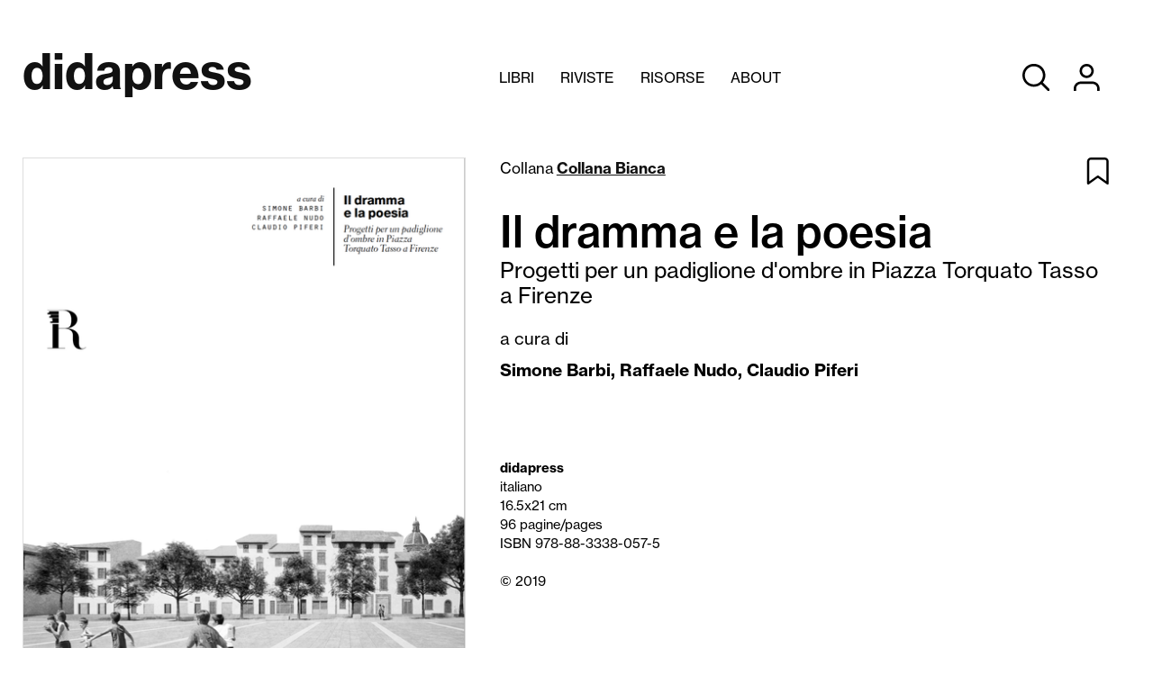

--- FILE ---
content_type: text/html;charset=UTF-8
request_url: https://didapress.it/pubblicazione/il-dramma-e-la-poesia
body_size: 11009
content:
<!DOCTYPE html>
<html>
<head>
  <title>Didapress:Il dramma e la poesia</title>
  <meta charset="UTF-8">
  <meta name="Description" content="All&amp;rsquo;inizio del secolo Ottone Rosai, descrivendo Piazza Torquato Tasso, parla di un luogo in cui risiedono contemporaneamente &amp;ldquo;il dramma e la poesia&amp;rdquo;. Volendo dire perch&amp;eacute; i due termini ci sembrano adatti a definire l&amp;rsquo;esperienza didattica pubblicata in questo volume,&amp;nbsp;potremo giustificarci argomentando che il &amp;ldquo;dramma&amp;rdquo; risiede nell&amp;rsquo;attuale incapacit&amp;agrave; che la piazza ha nell&amp;rsquo;esprimere le potenzialit&amp;agrave; che possiede, mentre la &amp;ldquo;poesia&amp;rdquo; pu&amp;ograve; essere ritrovata nel lavoro generoso e appassionato degli studenti, felicemente sublimata nelle ombre accoglienti che le loro logge sanno promettere a chi le osserva.Il Laboratorio integrato di Architettura e Struttura, incentivando l&amp;rsquo;esercizio progettuale quale momento operativo utile alla lettura dei luoghi, &amp;egrave; servito a trovare risposte plausibili alle criticit&amp;agrave; emerse. Attraverso l&amp;rsquo;uso degli strumenti della disciplina architettonica si &amp;egrave; voluto riflettere con cura sulla costruzione e la messa in opera delle idee di progetto.">
  <meta name="viewport" content="initial-scale=1.0,minimum-scale=1.0,maximum-scale=2.0,user-scalable=1">
  <meta name="apple-mobile-web-app-title" content="Didapress"> 
  <meta name="apple-mobile-web-app-status-bar-style" content="black-translucent">
  <meta property="og:type" content="website">
  <meta property="og:image" content="http://admin.didapress.it/uploads/didapress/originals/didapress-1.png">
  <meta property="og:url" content="https://didapress.it/">
  <meta property="og:title" content="Didapress:Il dramma e la poesia">
  <meta property="og:description" content="All&amp;rsquo;inizio del secolo Ottone Rosai, descrivendo Piazza Torquato Tasso, parla di un luogo in cui risiedono contemporaneamente &amp;ldquo;il dramma e la poesia&amp;rdquo;. Volendo dire perch&amp;eacute; i due termini ci sembrano adatti a definire l&amp;rsquo;esperienza didattica pubblicata in questo volume,&amp;nbsp;potremo giustificarci argomentando che il &amp;ldquo;dramma&amp;rdquo; risiede nell&amp;rsquo;attuale incapacit&amp;agrave; che la piazza ha nell&amp;rsquo;esprimere le potenzialit&amp;agrave; che possiede, mentre la &amp;ldquo;poesia&amp;rdquo; pu&amp;ograve; essere ritrovata nel lavoro generoso e appassionato degli studenti, felicemente sublimata nelle ombre accoglienti che le loro logge sanno promettere a chi le osserva.Il Laboratorio integrato di Architettura e Struttura, incentivando l&amp;rsquo;esercizio progettuale quale momento operativo utile alla lettura dei luoghi, &amp;egrave; servito a trovare risposte plausibili alle criticit&amp;agrave; emerse. Attraverso l&amp;rsquo;uso degli strumenti della disciplina architettonica si &amp;egrave; voluto riflettere con cura sulla costruzione e la messa in opera delle idee di progetto.">
  <meta property="og:site_name" content="didapress.it">
  <link rel="stylesheet" href="/dist/app.css?v=1601309906">
  <link rel="icon" type="image/png" href="/favicon-96x96.png" sizes="96x96" />
<link rel="icon" type="image/svg+xml" href="/favicon.svg" />
<link rel="shortcut icon" href="/favicon.ico" />
<link rel="apple-touch-icon" sizes="180x180" href="/apple-touch-icon.png" />
<meta name="apple-mobile-web-app-title" content="MyWebSite" />
<link rel="manifest" href="/site.webmanifest" />
  <svg aria-hidden="true" style="position: absolute; width: 0; height: 0; overflow: hidden;" version="1.1" xmlns="http://www.w3.org/2000/svg" xmlns:xlink="http://www.w3.org/1999/xlink">
      <defs>
      <symbol id="icon-facebook" viewBox="0 0 32 32">
      <path d="M19 6h5v-6h-5c-3.86 0-7 3.14-7 7v3h-4v6h4v16h6v-16h5l1-6h-6v-3c0-0.542 0.458-1 1-1z"></path>
      </symbol>
      <symbol id="icon-instagram" viewBox="0 0 32 32">
      <path d="M16 2.881c4.275 0 4.781 0.019 6.462 0.094 1.563 0.069 2.406 0.331 2.969 0.55 0.744 0.288 1.281 0.638 1.837 1.194 0.563 0.563 0.906 1.094 1.2 1.838 0.219 0.563 0.481 1.412 0.55 2.969 0.075 1.688 0.094 2.194 0.094 6.463s-0.019 4.781-0.094 6.463c-0.069 1.563-0.331 2.406-0.55 2.969-0.288 0.744-0.637 1.281-1.194 1.837-0.563 0.563-1.094 0.906-1.837 1.2-0.563 0.219-1.413 0.481-2.969 0.55-1.688 0.075-2.194 0.094-6.463 0.094s-4.781-0.019-6.463-0.094c-1.563-0.069-2.406-0.331-2.969-0.55-0.744-0.288-1.281-0.637-1.838-1.194-0.563-0.563-0.906-1.094-1.2-1.837-0.219-0.563-0.481-1.413-0.55-2.969-0.075-1.688-0.094-2.194-0.094-6.463s0.019-4.781 0.094-6.463c0.069-1.563 0.331-2.406 0.55-2.969 0.288-0.744 0.638-1.281 1.194-1.838 0.563-0.563 1.094-0.906 1.838-1.2 0.563-0.219 1.412-0.481 2.969-0.55 1.681-0.075 2.188-0.094 6.463-0.094zM16 0c-4.344 0-4.887 0.019-6.594 0.094-1.7 0.075-2.869 0.35-3.881 0.744-1.056 0.412-1.95 0.956-2.837 1.85-0.894 0.888-1.438 1.781-1.85 2.831-0.394 1.019-0.669 2.181-0.744 3.881-0.075 1.713-0.094 2.256-0.094 6.6s0.019 4.887 0.094 6.594c0.075 1.7 0.35 2.869 0.744 3.881 0.413 1.056 0.956 1.95 1.85 2.837 0.887 0.887 1.781 1.438 2.831 1.844 1.019 0.394 2.181 0.669 3.881 0.744 1.706 0.075 2.25 0.094 6.594 0.094s4.888-0.019 6.594-0.094c1.7-0.075 2.869-0.35 3.881-0.744 1.050-0.406 1.944-0.956 2.831-1.844s1.438-1.781 1.844-2.831c0.394-1.019 0.669-2.181 0.744-3.881 0.075-1.706 0.094-2.25 0.094-6.594s-0.019-4.887-0.094-6.594c-0.075-1.7-0.35-2.869-0.744-3.881-0.394-1.063-0.938-1.956-1.831-2.844-0.887-0.887-1.781-1.438-2.831-1.844-1.019-0.394-2.181-0.669-3.881-0.744-1.712-0.081-2.256-0.1-6.6-0.1v0z"></path>
      <path d="M16 7.781c-4.537 0-8.219 3.681-8.219 8.219s3.681 8.219 8.219 8.219 8.219-3.681 8.219-8.219c0-4.537-3.681-8.219-8.219-8.219zM16 21.331c-2.944 0-5.331-2.387-5.331-5.331s2.387-5.331 5.331-5.331c2.944 0 5.331 2.387 5.331 5.331s-2.387 5.331-5.331 5.331z"></path>
      <path d="M26.462 7.456c0 1.060-0.859 1.919-1.919 1.919s-1.919-0.859-1.919-1.919c0-1.060 0.859-1.919 1.919-1.919s1.919 0.859 1.919 1.919z"></path>
      </symbol>
      <symbol id="icon-twitter" viewBox="0 0 32 32">
      <path d="M32 7.075c-1.175 0.525-2.444 0.875-3.769 1.031 1.356-0.813 2.394-2.1 2.887-3.631-1.269 0.75-2.675 1.3-4.169 1.594-1.2-1.275-2.906-2.069-4.794-2.069-3.625 0-6.563 2.938-6.563 6.563 0 0.512 0.056 1.012 0.169 1.494-5.456-0.275-10.294-2.888-13.531-6.862-0.563 0.969-0.887 2.1-0.887 3.3 0 2.275 1.156 4.287 2.919 5.463-1.075-0.031-2.087-0.331-2.975-0.819 0 0.025 0 0.056 0 0.081 0 3.181 2.263 5.838 5.269 6.437-0.55 0.15-1.131 0.231-1.731 0.231-0.425 0-0.831-0.044-1.237-0.119 0.838 2.606 3.263 4.506 6.131 4.563-2.25 1.762-5.075 2.813-8.156 2.813-0.531 0-1.050-0.031-1.569-0.094 2.913 1.869 6.362 2.95 10.069 2.95 12.075 0 18.681-10.006 18.681-18.681 0-0.287-0.006-0.569-0.019-0.85 1.281-0.919 2.394-2.075 3.275-3.394z"></path>
      </symbol>
      <symbol id="icon-bookmarks" viewBox="0 0 24 32">
      <path d="M0 32v-28.996c0-1.659 1.345-3.004 3.004-3.004v0h17.991c1.659 0 3.004 1.345 3.004 3.004v0 0 28.996l-12-7.004z"></path>
      </symbol>
      <symbol id="icon-preview" viewBox="0 0 32 32">
      <path d="M16 28c-10.044 0-15.627-10.942-15.858-11.404-0.089-0.174-0.14-0.378-0.14-0.596s0.052-0.422 0.144-0.603l-0.004 0.008c0.231-0.462 5.813-11.404 15.858-11.404s15.627 10.942 15.858 11.404c0.089 0.174 0.14 0.379 0.14 0.596s-0.052 0.422-0.144 0.603l0.003-0.008c-0.231 0.462-5.813 11.404-15.858 11.404zM2.853 16c1.253 2.151 5.982 9.333 13.147 9.333s11.893-7.182 13.147-9.333c-1.253-2.151-5.982-9.333-13.147-9.333s-11.893 7.182-13.147 9.333z"></path>
      <path d="M16 21.333c-2.946 0-5.333-2.388-5.333-5.333s2.388-5.333 5.333-5.333c2.946 0 5.333 2.388 5.333 5.333v0c0 2.946-2.388 5.333-5.333 5.333v0zM16 13.333c-1.473 0-2.667 1.194-2.667 2.667s1.194 2.667 2.667 2.667c1.473 0 2.667-1.194 2.667-2.667v0c0-1.473-1.194-2.667-2.667-2.667v0z"></path>
      </symbol>
      <symbol id="icon-search">
      <path d="M31.659 29.673l-8.94-9.018c1.755-2.169 2.818-4.961 2.818-8.001 0-7.051-5.716-12.767-12.767-12.767s-12.767 5.716-12.767 12.767c0 7.051 5.716 12.767 12.767 12.767 3.040 0 5.832-1.063 8.025-2.837l-0.024 0.019 8.881 8.959c0.249 0.249 0.594 0.403 0.974 0.403 0.761 0 1.377-0.617 1.377-1.377 0-0.38-0.154-0.725-0.403-0.974v0zM12.708 22.719c-5.533-0.016-10.011-4.505-10.011-10.040 0-5.545 4.495-10.040 10.040-10.040s10.040 4.495 10.040 10.040c0 2.782-1.132 5.3-2.959 7.118l-0 0c-1.818 1.806-4.323 2.921-7.088 2.921-0.007 0-0.015 0-0.022-0h0.001z"></path>
      </symbol>
      <symbol id="icon-shop" viewBox="0 0 32 32">
      <path d="M12 31.111c-1.473 0-2.667-1.194-2.667-2.667s1.194-2.667 2.667-2.667c1.473 0 2.667 1.194 2.667 2.667v0c0 1.473-1.194 2.667-2.667 2.667v0zM12 28.444v0zM12 28.444v0zM12 28.444v0zM12 28.444v0zM12 28.444v0zM12 28.444v0zM12 28.444v0z"></path>
      <path d="M26.667 31.111c-1.473 0-2.667-1.194-2.667-2.667s1.194-2.667 2.667-2.667c1.473 0 2.667 1.194 2.667 2.667v0c0 1.473-1.194 2.667-2.667 2.667v0z"></path>
      <path d="M12.827 23.111c-1.921-0.011-3.52-1.378-3.889-3.192l-0.004-0.026-2.231-11.129c-0.002-0.017-0.004-0.037-0.004-0.058s0.001-0.040 0.004-0.060l-0 0.002-1.129-5.538h-4.24c-0.736 0-1.333-0.597-1.333-1.333s0.597-1.333 1.333-1.333v0h5.333c0.007-0 0.016-0 0.025-0 0.645 0 1.183 0.458 1.307 1.067l0.001 0.009 1.093 5.591h21.573c0.009-0 0.019-0 0.029-0 0.397 0 0.754 0.171 1.001 0.444l0.001 0.001c0.204 0.233 0.328 0.54 0.328 0.876 0 0.093-0.009 0.183-0.027 0.27l0.001-0.009-2.133 11.191c-0.363 1.851-1.972 3.228-3.903 3.228-0.034 0-0.068-0-0.102-0.001l0.005 0h-13.040zM9.627 9.778l1.929 9.591c0.121 0.617 0.657 1.076 1.301 1.076 0.011 0 0.023-0 0.034-0l-0.002 0h12.978c0.015 0.001 0.033 0.001 0.052 0.001 0.646 0 1.184-0.459 1.307-1.068l0.001-0.009 1.831-9.591z"></path>
      </symbol>
      <symbol id="icon-user">
      <path d="M27.393 31.991c-0.744 0-1.347-0.603-1.347-1.347v0-3.251c-0.005-2.85-2.314-5.159-5.164-5.164h-13.023c-2.85 0.005-5.159 2.314-5.164 5.164v3.252c0 0.744-0.603 1.347-1.347 1.347s-1.347-0.603-1.347-1.347v0-3.251c0.010-4.336 3.522-7.848 7.858-7.859h13.024c4.338 0.005 7.853 3.52 7.859 7.858v3.252c0 0.744-0.603 1.347-1.347 1.347v0z"></path>
      <path d="M14.37 15.717c-4.34 0-7.859-3.518-7.859-7.859s3.518-7.859 7.859-7.859c4.34 0 7.859 3.518 7.859 7.859v0c-0.010 4.336-3.523 7.848-7.858 7.859h-0.001zM14.37 2.694c-2.852 0-5.164 2.312-5.164 5.164s2.312 5.164 5.164 5.164c2.852 0 5.164-2.312 5.164-5.164v0c-0.005-2.85-2.314-5.159-5.164-5.164h-0.001z"></path>
      </symbol>
      <symbol id="icon-add-bookmarks" viewBox="0 0 26 32">
          <path d="M24.195 32c-0.26 0-0.52-0.087-0.78-0.26l-10.667-7.631-10.667 7.718c-0.434 0.26-0.954 0.26-1.388 0.087-0.434-0.26-0.694-0.694-0.694-1.214v-26.103c0-2.515 2.081-4.596 4.596-4.596h16.39c2.515 0 4.596 2.081 4.596 4.596v26.19c0 0.52-0.26 0.954-0.694 1.127-0.26 0.087-0.52 0.087-0.694 0.087zM12.748 21.247c0.26 0 0.52 0.087 0.78 0.26l9.366 6.678v-23.588c0-1.127-0.867-1.995-1.995-1.995h-16.304c-1.127 0-1.995 0.867-1.995 1.995v23.675l9.366-6.677c0.26-0.26 0.52-0.347 0.78-0.347z"></path>
      </symbol>
      </defs>
  </svg></head> 
<body id="app" class="app">
    <div class="layout">
        <div class="btn-box">
            <div id="btn-menu" class="btn-menu">
                <div></div>
                <div></div>
                <div></div>
            </div>
        </div>        <header class="header">
            <div class="container">
                <!--img class="logo-dida" src="/assets/img/dida2.svg"-->
            <div class="logo">
                <a class="nav no-underline" href="/">
                   <h1>didapress</h1>
                </a>
            </div>            <div class="menu">
            <div>&nbsp;</div>
            <ul class="main-menu">
                
                </li>
                <li><a  href="#" >Libri</a>
                <ul>
                <li><a  href="/books/collane" >Collane</a>
            
                </li>
                <li><a  href="/books/authors" >Autori</a>
            
                </li>
                <li><a  href="/books/fuori-collana" >Fuori collana</a>
            
                </li>
                
                </ul>
                </li>
                <li><a  href="#" >Riviste</a>
                <ul>
                <li><a  href="/journals/all" >Tutte le riviste</a>
            
                </li>
                <li><a href="/journal/contesti">Contesti</a></li>
<li><a href="/journal/opus-incertum">Opus Incertum</a></li>
<li><a href="/journal/restauro-archeologico">Restauro Archeologico</a></li>
<li><a href="/journal/ri-vista">Ri-vista</a></li>
<li><a href="/journal/firenze-architettura">Firenze Architettura</a></li>

                </ul>
                </li>
                <li><a  href="#" >Risorse</a>
                <ul>
                <li><a  href="/risorse/come-pubblicare" >Come pubblicare</a>
            
                </li>
                <li><a  href="/risorse/norme-editoriali" >Norme editoriali</a>
            
                </li>
                
                </ul>
                </li>
                <li><a  href="/about" >About</a>
                </li>
            </ul>
            <div class="tool">
            <svg id="src-btn" class="icon icon-search"><use xlink:href="#icon-search"></use></svg>
            <svg id="account_btn" class="icon icon-user "><use xlink:href="#icon-user"></use></svg>
            <ul id="account_menu" class="account-menu">
                <li><a href="/account">Login</a></li>
                <li>&nbsp;</li>
                <li><a href="/subscribe">Registrati</a></li>
            </ul>
            </div>
            <form  class="form-search" onsubmit="return false;">
                <input class="search" autocomplete="off" id="search" name="cerca" placeholder="Cerca nel catalogo .." value="">
                <!--a class="adv" href="/ricerca">Ricerca avanzata</a-->
                <input type="hidden" name="request_language" value="it">
                <span class="loader"><img src="/assets/img/loader.gif">&nbsp;&nbsp; <div class="xsmall">sto cercando</div></span>
            </form>
            </div>
            </div>
        </header>        <div class="container container--results wrapper hide"><div class="suggestion" id="suggestion"></div></div>        <div class="page page--pubblicazione">
    <section class="container wrapper">
        <div class="content">
            <div class="main-content">
                <div class="pub-zoom">
                    <div class="copertina">
                        <img class="img-fluid" src="https://i.didacommunicationlab.it/500x/http://admin.didapress.it/uploads/didapress/originals/barbi-copertina.png">

                    </div>
                    <div class="pub-info relative">
                        <p class="small">Collana&nbsp;<b><a href="/collana/collana-bianca">Collana Bianca</a></b></p>
                        <h2>Il dramma e la poesia</h2>
                        <h3>Progetti per un padiglione d'ombre in Piazza Torquato Tasso a Firenze</h3>
                        <p>a cura di</p>
                        
                        <p><b>Simone  Barbi<span class="v-sep">,</span> Raffaele Nudo<span class="v-sep">,</span> Claudio Piferi<span class="v-sep">,</span> </b></p>
                        <div class="contributi">
                        
                        </div>
                        <div class="info-book">
                            <p class="xsmall"><b>didapress</b></p>
                            <p class="xsmall">italiano</p>
                            <p class="xsmall">16.5x21 cm</p>
                            <p class="xsmall">96 pagine/pages</p>
                            <p class="xsmall" >ISBN 978-88-3338-057-5</p>
                            <p class="xsmall"><br>© 2019</p>
                        </div>
                        <a href="/bookmarks/95/il-dramma-e-la-poesia" class="bookmarks"><svg class="icon icon-add-bookmarks">
                            <use xlink:href="#icon-add-bookmarks"></use>
                        </svg></a>
                    </div>

                </div>
        <div class="browse-container">                    
                    
                <div class="browse">
                    <div class="icon-label">
                        <a href="/browse/il-dramma-e-la-poesia">Sfoglia il pdf</a><br>
                        <a href="/download/il-dramma-e-la-poesia" target="_blank">Download</a>
                    </div>  
                    <svg id="gallery-1" class="icon icon-preview">
                        &nbsp;
                    </svg>

                </div>
            </div>


                <div class="pub-tab">

                    <div class="tab tab-browse">
                        <span class="gallery-1 gallery">
                        </span>
                    </div>
                    <div id="panoramica" class="tab tab-on active">
                        Abstract
                    </div>
                    <div id="autore" class="tab tab-on">
                        Autore
                    </div>
                </div>
                <div class="pub-tab-content">
                    <div class="pub-tab-content-left">
                        &nbsp;
                    </div>
                    <div class="pub-tab-content-right">
                        <div id="autore_content" class="tab-content">
                            <p><b>Simone  Barbi&nbsp;&nbsp;</b></p>
                            <p><p>Architetto e dottore di ricerca. Dal 2018 &egrave; docente a contratto di Progettazione architettonica presso il Dipartimento di Architettura dell&rsquo;Universit&agrave; di Firenze e dal 2019 svolge attivit&agrave; di ricerca e docenza presso la Universit&agrave; Cattolica &ldquo;Nostra Signora del Buonconsiglio&rdquo; di Tirana. Dal 2016 &egrave; membro della redazione della rivista scientifica FirenzeArchitettura. &nbsp;</p></p>
                            <br>
                            <p><b>Raffaele Nudo&nbsp;&nbsp;</b></p>
                            <p><p>Ingegnere civile ad indirizzo strutturale. Dal 2000 &egrave; Professore Associato di Tecnica delle Costruzioni presso il DIDA, Dipartimento di Architettura dell&rsquo;Universit&agrave; di Firenze. &Egrave; vice-Presidente del corso di Laurea Magistrale (biennale) in Architettura. Ha svolto attivit&agrave; di ricerca in cooperazione internazionale con il Technion di Haifa (Israele) e con l&rsquo;Universit&agrave; di Bristol (Gran Bretagna). &Egrave; membro dell&rsquo;Associazione Europea di Ingegneria Sismica (EAEE) e della sezione italiana dell&rsquo;American Concrete Institute (ACI). &Egrave; autore di articoli scientifici pubblicati su riviste, volumi e atti di convegni internazionali e nazionali. Ha tenuto seminari presso universit&agrave; italiane ed estere. La sua attivit&agrave; scientifica &egrave; indirizzata alle varie problematiche della sicurezza strutturale, relativamente alle diverse tipologie costruttive e con particolare riferimento alle costruzioni in zona sismica.</p></p>
                            <br>
                            <p><b>Claudio Piferi&nbsp;&nbsp;</b></p>
                            <p><div>Architetto e Dottore di Ricerca. Dal 2016 &egrave; Professore Associato di Tecnologia dell&rsquo;Architettura presso il DIDA, Dipartimento di Architettura dell&rsquo;Universit&agrave; di Firenze e presso l&rsquo;EMADU (Ecole EuroMed d&rsquo;Architecture de Design et d&rsquo;Urbanisme) di Fez in Marocco. Svolge attivit&agrave; didattica e di ricerca nel campo delle Tecnologie dell&rsquo;Architettura in ambito progettuale, metodologico e procedurale. &Egrave; autore di molteplici articoli e testi che indagano il rapporto tra tecnologia, forma e progetto. In ambito accademico svolge ricerca sia sui materiali e sui sistemi costruttivi, della tradizione e innovativi, con particolare attenzione al loro trasferimento tecnologico nel progetto di architettura; sia sull&rsquo;importanza del controllo del progetto attraverso il dettaglio architettonico in scala quale strumento a monte del processo progettuale.</div></p>
                            <br>
                        </div>
                        <div id="panoramica_content" class="tab-content active">
                            <p>All&rsquo;inizio del secolo Ottone Rosai, descrivendo Piazza Torquato Tasso, parla di un luogo in cui risiedono contemporaneamente &ldquo;il dramma e la poesia&rdquo;. Volendo dire perch&eacute; i due termini ci sembrano adatti a definire l&rsquo;esperienza didattica pubblicata in questo volume,&nbsp;potremo giustificarci argomentando che il &ldquo;dramma&rdquo; risiede nell&rsquo;attuale incapacit&agrave; che la piazza ha nell&rsquo;esprimere le potenzialit&agrave; che possiede, mentre la &ldquo;poesia&rdquo; pu&ograve; essere ritrovata nel lavoro generoso e appassionato degli studenti, felicemente sublimata nelle ombre accoglienti che le loro logge sanno promettere a chi le osserva.<br />Il Laboratorio integrato di Architettura e Struttura, incentivando l&rsquo;esercizio progettuale quale momento operativo utile alla lettura dei luoghi, &egrave; servito a trovare risposte plausibili alle criticit&agrave; emerse. Attraverso l&rsquo;uso degli strumenti della disciplina architettonica si &egrave; voluto riflettere con cura sulla costruzione e la messa in opera delle idee di progetto.</p>
                        </div>
                    </div>
                </div>
                <h3 class="h-box">
                    Nella stessa serie
                </h3>
                <div class="pub-row">
                    <div class="pub-box calc-box" data-width="16.5" data-height="21">
                    <a class="copertina" href="/pubblicazione/progettazione-urbanistica-governante"><img class="calc-sizes" src="https://i.didacommunicationlab.it/200x/http://admin.didapress.it/uploads/didapress/originals/copertina-mugello.jpg" data-width="16.5" data-height="21"></a>
                    <p class="hidden"><b></b></p>
                    <p ><b>Giuseppe De Luca<span class="v-sep">,</span> Simona Ciubini<span class="v-sep">,</span> </b></p>
                    <p>Progettazione Urbanistica  Governante</p>
                    <p>2025</p>
                    </div>
                    <div class="pub-box calc-box" data-width="16.5" data-height="21">
                    <a class="copertina" href="/pubblicazione/universita-e-cooperazione-le-sfide-contemporanee"><img class="calc-sizes" src="https://i.didacommunicationlab.it/200x/http://admin.didapress.it/uploads/didapress/originals/cover-cucs-2.jpg" data-width="16.5" data-height="21"></a>
                    <p class="hidden"><b></b></p>
                    <p ><b>CUCS Unifi<span class="v-sep">,</span> </b></p>
                    <p>Università e cooperazione:  le sfide contemporanee  </p>
                    <p>2024</p>
                    </div>
                    <div class="pub-box calc-box" data-width="16.5" data-height="21">
                    <a class="copertina" href="/pubblicazione/spazi-di-confine"><img class="calc-sizes" src="https://i.didacommunicationlab.it/200x/http://admin.didapress.it/uploads/didapress/originals/spazi-cover-jpg.jpg" data-width="16.5" data-height="21"></a>
                    <p class="hidden"><b></b></p>
                    <p ><b>Carlo Francini<span class="v-sep">,</span> </b></p>
                    <p>Spazi di confine  </p>
                    <p>2024</p>
                    </div>
                    <div class="pub-box calc-box" data-width="16.5" data-height="21">
                    <a class="copertina" href="/pubblicazione/laboratorio-di-restauro"><img class="calc-sizes" src="https://i.didacommunicationlab.it/200x/http://admin.didapress.it/uploads/didapress/originals/copertina-web-minutoli.jpg" data-width="16.5" data-height="21"></a>
                    <p class="hidden"><b></b></p>
                    <p ><b>Giovanni Minutoli<span class="v-sep">,</span> </b></p>
                    <p>Laboratorio di restauro </p>
                    <p>2024</p>
                    </div>
                    <div class="pub-box calc-box" data-width="16.5" data-height="21">
                    <a class="copertina" href="/pubblicazione/laparelli-500"><img class="calc-sizes" src="https://i.didacommunicationlab.it/200x/http://admin.didapress.it/uploads/didapress/originals/laparelli_copertina-web.jpg" data-width="16.5" data-height="21"></a>
                    <p class="hidden"><b></b></p>
                    <p ><b>Pietro Matracchi<span class="v-sep">,</span> </b></p>
                    <p>Laparelli 500</p>
                    <p>2024</p>
                    </div>
                    <div class="pub-box calc-box" data-width="16.5" data-height="21">
                    <a class="copertina" href="/pubblicazione/out-of-the-box"><img class="calc-sizes" src="https://i.didacommunicationlab.it/200x/http://admin.didapress.it/uploads/didapress/originals/e.-lippi-out-of-the-box-cover-web.jpg" data-width="16.5" data-height="21"></a>
                    <p ><b>Eleonora Lippi<br></b></p>
                    <p class="hidden"><b></b></p>
                    <p>Out of the box</p>
                    <p>2024</p>
                    </div>
                    <div class="pub-box calc-box" data-width="16.5" data-height="21">
                    <a class="copertina" href="/pubblicazione/franciscan-landscapes-or-vol-1"><img class="calc-sizes" src="https://i.didacommunicationlab.it/200x/http://admin.didapress.it/uploads/didapress/originals/bertocci_copertina-1-.jpg" data-width="16.5" data-height="21"></a>
                    <p class="hidden"><b></b></p>
                    <p ><b>Stefano Bertocci<span class="v-sep">,</span> Federico Cioli<span class="v-sep">,</span> </b></p>
                    <p>Franciscan Landscapes | vol. 1</p>
                    <p>2024</p>
                    </div>
                    <div class="pub-box calc-box" data-width="16.5" data-height="21">
                    <a class="copertina" href="/pubblicazione/franciscan-landscapes-or-vol-2"><img class="calc-sizes" src="https://i.didacommunicationlab.it/200x/http://admin.didapress.it/uploads/didapress/originals/bertocci_copertina-2-.jpg" data-width="16.5" data-height="21"></a>
                    <p class="hidden"><b></b></p>
                    <p ><b>Stefano Bertocci<span class="v-sep">,</span> Federico Cioli<span class="v-sep">,</span> </b></p>
                    <p>Franciscan landscapes | vol. 2</p>
                    <p>2024</p>
                    </div>
                    <div class="pub-box calc-box" data-width="16.5" data-height="21">
                    <a class="copertina" href="/pubblicazione/recardables-recycled-carboard-for-design-of-acoustic-sustainable-solutions"><img class="calc-sizes" src="https://i.didacommunicationlab.it/200x/http://admin.didapress.it/uploads/didapress/originals/recardables_copertina-jpg.jpg" data-width="16.5" data-height="21"></a>
                    <p class="hidden"><b></b></p>
                    <p ><b>Simone Secchi<span class="v-sep">,</span> Veronica Amodeo<span class="v-sep">,</span> </b></p>
                    <p>ReCarDABLES Recycled Carboard for Design  of Acoustic sustainABLE Solutions</p>
                    <p>2024</p>
                    </div>
                    <div class="pub-box calc-box" data-width="16.5" data-height="21">
                    <a class="copertina" href="/pubblicazione/le-ville-del-moderno-in-toscana"><img class="calc-sizes" src="https://i.didacommunicationlab.it/200x/http://admin.didapress.it/uploads/didapress/originals/copertina_le-ville-del-moderno-in-toscana.jpg" data-width="16.5" data-height="21"></a>
                    <p ><b>Riccardo Renzi<br>Stefano Giommoni<br>Vanessa Mazzini<br></b></p>
                    <p class="hidden"><b></b></p>
                    <p>Le Ville del Moderno in Toscana</p>
                    <p>2023</p>
                    </div>
                    <div class="pub-box calc-box" data-width="16.5" data-height="21">
                    <a class="copertina" href="/pubblicazione/conservazione-e-rigenerazione-dellarchitettura-industriale-moderna"><img class="calc-sizes" src="https://i.didacommunicationlab.it/200x/http://admin.didapress.it/uploads/didapress/originals/copertina-centauro.jpg" data-width="16.5" data-height="21"></a>
                    <p ><b>Giuseppe Alberto Centauro<br></b></p>
                    <p class="hidden"><b></b></p>
                    <p>Conservazione e rigenerazione dell’architettura industriale moderna</p>
                    <p>2023</p>
                    </div>
                    <div class="pub-box calc-box" data-width="16.5" data-height="21">
                    <a class="copertina" href="/pubblicazione/from-spaces-to-places"><img class="calc-sizes" src="https://i.didacommunicationlab.it/200x/http://admin.didapress.it/uploads/didapress/originals/from-spaces-to-places_copertina.jpg" data-width="16.5" data-height="21"></a>
                    <p ><b>Stefano Follesa<br>Francesco  Armato<br></b></p>
                    <p class="hidden"><b></b></p>
                    <p>From Spaces to Places</p>
                    <p>2023</p>
                    </div>
                    <div class="pub-box calc-box" data-width="16.5" data-height="21">
                    <a class="copertina" href="/pubblicazione/la-preesistenza-genera-progetto"><img class="calc-sizes" src="https://i.didacommunicationlab.it/200x/http://admin.didapress.it/uploads/didapress/originals/copertina_collotti.jpg" data-width="16.5" data-height="21"></a>
                    <p class="hidden"><b></b></p>
                    <p ><b>Francesco Collotti<span class="v-sep">,</span> </b></p>
                    <p>La preesistenza genera progetto</p>
                    <p>2023</p>
                    </div>
                    <div class="pub-box calc-box" data-width="16.5" data-height="21">
                    <a class="copertina" href="/pubblicazione/interventi-di-restauro-sui-ruderi"><img class="calc-sizes" src="https://i.didacommunicationlab.it/200x/http://admin.didapress.it/uploads/didapress/originals/copertina_marino.jpg" data-width="16.5" data-height="21"></a>
                    <p ><b>Luigi Marino<br></b></p>
                    <p class="hidden"><b></b></p>
                    <p>Interventi di restauro sui ruderi</p>
                    <p>2023</p>
                    </div>
                    <div class="pub-box calc-box" data-width="16.5" data-height="21">
                    <a class="copertina" href="/pubblicazione/firenze-smart-mobility"><img class="calc-sizes" src="https://i.didacommunicationlab.it/200x/http://admin.didapress.it/uploads/didapress/originals/zanirato_copertina.jpg" data-width="16.5" data-height="21"></a>
                    <p ><b>Claudio Zanirato<br></b></p>
                    <p class="hidden"><b></b></p>
                    <p>Firenze Smart Mobility</p>
                    <p>2023</p>
                    </div>
                    <div class="pub-box calc-box" data-width="16.5" data-height="21">
                    <a class="copertina" href="/pubblicazione/sul-confine-or-on-the-edge"><img class="calc-sizes" src="https://i.didacommunicationlab.it/200x/http://admin.didapress.it/uploads/didapress/originals/copertina-arrigoni-ponsi.jpg" data-width="16.5" data-height="21"></a>
                    <p class="hidden"><b></b></p>
                    <p ><b>Fabrizio Arrigoni<span class="v-sep">,</span> Andrea Ponsi<span class="v-sep">,</span> </b></p>
                    <p>Sul confine | On the edge</p>
                    <p>2022</p>
                    </div>
                    <div class="pub-box calc-box" data-width="16.5" data-height="21">
                    <a class="copertina" href="/pubblicazione/linterior-visto-dal-design"><img class="calc-sizes" src="https://i.didacommunicationlab.it/200x/http://admin.didapress.it/uploads/didapress/originals/copertina-follesa-1.jpg" data-width="16.5" data-height="21"></a>
                    <p ><b>Stefano Follesa<br></b></p>
                    <p class="hidden"><b></b></p>
                    <p>L’Interior visto dal Design</p>
                    <p>2022</p>
                    </div>
                    <div class="pub-box calc-box" data-width="16.5" data-height="21">
                    <a class="copertina" href="/pubblicazione/ri-progettare-larchitettura-scolastica"><img class="calc-sizes" src="https://i.didacommunicationlab.it/200x/http://admin.didapress.it/uploads/didapress/originals/160.jpg" data-width="16.5" data-height="21"></a>
                    <p ><b>Simone  Barbi<br>Carla Balocco<br>Rosa Romano<br></b></p>
                    <p class="hidden"><b></b></p>
                    <p>Ri-Progettare l’architettura scolastica</p>
                    <p>2022</p>
                    </div>
                    <div class="pub-box calc-box" data-width="16.5" data-height="21">
                    <a class="copertina" href="/pubblicazione/citta-nella-scuola"><img class="calc-sizes" src="https://i.didacommunicationlab.it/200x/http://admin.didapress.it/uploads/didapress/originals/zanirato_copertinaweb.jpg" data-width="16.5" data-height="21"></a>
                    <p ><b>Claudio Zanirato<br></b></p>
                    <p class="hidden"><b></b></p>
                    <p>Città nella scuola</p>
                    <p>2021</p>
                    </div>
                    <div class="pub-box calc-box" data-width="16.5" data-height="21">
                    <a class="copertina" href="/pubblicazione/bauakademie"><img class="calc-sizes" src="https://i.didacommunicationlab.it/200x/http://admin.didapress.it/uploads/didapress/originals/copertinaweb-bauakademie.jpg" data-width="16.5" data-height="21"></a>
                    <p ><b>Riccardo Renzi<br></b></p>
                    <p class="hidden"><b></b></p>
                    <p>Bauakademie</p>
                    <p>2021</p>
                    </div>
                    <div class="pub-box calc-box" data-width="16.5" data-height="21">
                    <a class="copertina" href="/pubblicazione/the-next-layer"><img class="calc-sizes" src="https://i.didacommunicationlab.it/200x/http://admin.didapress.it/uploads/didapress/originals/luschi-copertinaweb.jpg" data-width="16.5" data-height="21"></a>
                    <p ><b>Cecilia Maria Roberta Luschi<br></b></p>
                    <p class="hidden"><b></b></p>
                    <p>The Next layer</p>
                    <p>2021</p>
                    </div>
                    <div class="pub-box calc-box" data-width="16.5" data-height="21">
                    <a class="copertina" href="/pubblicazione/manuale-di-rappresentazione-per-il-design"><img class="calc-sizes" src="https://i.didacommunicationlab.it/200x/http://admin.didapress.it/uploads/didapress/originals/copertina-bertocci.png" data-width="16.5" data-height="21"></a>
                    <p class="hidden"><b></b></p>
                    <p ><b>Stefano Bertocci<span class="v-sep">,</span> </b></p>
                    <p>Manuale di rappresentazione per il design</p>
                    <p>2021</p>
                    </div>
                    <div class="pub-box calc-box" data-width="16.5" data-height="21">
                    <a class="copertina" href="/pubblicazione/tre-mediterranei"><img class="calc-sizes" src="https://i.didacommunicationlab.it/200x/http://admin.didapress.it/uploads/didapress/originals/copertina-pivetta-tre-mediterranei.png" data-width="16.5" data-height="21"></a>
                    <p ><b>Michelangelo Pivetta<br></b></p>
                    <p class="hidden"><b></b></p>
                    <p>Tre mediterranei</p>
                    <p>2021</p>
                    </div>
                    <div class="pub-box calc-box" data-width="16.5" data-height="21">
                    <a class="copertina" href="/pubblicazione/noi-e-le-cose"><img class="calc-sizes" src="https://i.didacommunicationlab.it/200x/http://admin.didapress.it/uploads/didapress/originals/copertina-fiesoli.png" data-width="16.5" data-height="21"></a>
                    <p ><b>Irene Fiesoli<br></b></p>
                    <p class="hidden"><b></b></p>
                    <p>Noi e le cose</p>
                    <p>2021</p>
                    </div>
                    <div class="pub-box calc-box" data-width="16.5" data-height="21">
                    <a class="copertina" href="/pubblicazione/parco-storico-versus-parco-pubblico"><img class="calc-sizes" src="https://i.didacommunicationlab.it/200x/http://admin.didapress.it/uploads/didapress/originals/copertina-morelli.png" data-width="16.5" data-height="21"></a>
                    <p ><b>Emanuela Morelli<br></b></p>
                    <p class="hidden"><b></b></p>
                    <p>Parco storico versus parco pubblico?</p>
                    <p>2021</p>
                    </div>
                    <div class="pub-box calc-box" data-width="16.5" data-height="21">
                    <a class="copertina" href="/pubblicazione/more"><img class="calc-sizes" src="https://i.didacommunicationlab.it/200x/http://admin.didapress.it/uploads/didapress/originals/copertina-more.png" data-width="16.5" data-height="21"></a>
                    <p class="hidden"><b></b></p>
                    <p ><b>Serafina Amoroso<span class="v-sep">,</span> Equal  Saree<span class="v-sep">,</span> Dafne Saldana<span class="v-sep">,</span> Helena Cardona<span class="v-sep">,</span> Julia Goula<span class="v-sep">,</span> Maria Novas<span class="v-sep">,</span> Amelia Vilaplana<span class="v-sep">,</span> </b></p>
                    <p>MORE</p>
                    <p>2020</p>
                    </div>
                    <div class="pub-box calc-box" data-width="16.5" data-height="21">
                    <a class="copertina" href="/pubblicazione/architetture-in-ambienti-estremi"><img class="calc-sizes" src="https://i.didacommunicationlab.it/200x/http://admin.didapress.it/uploads/didapress/originals/ridolfi-ambienti-estremi-copertinaweb.jpg" data-width="16.5" data-height="21"></a>
                    <p ><b>Giuseppe Ridolfi<br></b></p>
                    <p class="hidden"><b></b></p>
                    <p>Architetture in ambienti estremi</p>
                    <p></p>
                    </div>
                    <div class="pub-box calc-box" data-width="16.5" data-height="21">
                    <a class="copertina" href="/pubblicazione/isolation-and-reconnection-ten-bridges-at-la-maddalena"><img class="calc-sizes" src="https://i.didacommunicationlab.it/200x/http://admin.didapress.it/uploads/didapress/originals/ridolfi-isolation-and-reconnection-copertinaweb.jpg" data-width="16.5" data-height="21"></a>
                    <p ><b>Giuseppe Ridolfi<br>Traumnovelle <br></b></p>
                    <p class="hidden"><b></b></p>
                    <p>Isolation and reconnection. Ten bridges at La Maddalena</p>
                    <p>2020</p>
                    </div>
                    <div class="pub-box calc-box" data-width="16.5" data-height="21">
                    <a class="copertina" href="/pubblicazione/larchitettura-dipinta-storia-conservazione-e-rappresentazione-digitale"><img class="calc-sizes" src="https://i.didacommunicationlab.it/200x/http://admin.didapress.it/uploads/didapress/originals/copertina-archit-dipinta.png" data-width="16.5" data-height="21"></a>
                    <p class="hidden"><b></b></p>
                    <p ><b>Fauzia Farneti<span class="v-sep">,</span> Gabriele  Bartocci<span class="v-sep">,</span> </b></p>
                    <p>L’architettura dipinta: storia, conservazione e rappresentazione digitale</p>
                    <p>2020</p>
                    </div>
                    <div class="pub-box calc-box" data-width="16.5" data-height="21">
                    <a class="copertina" href="/pubblicazione/il-simposio-uid-di-internazionalizzazione-della-ricerca"><img class="calc-sizes" src="https://i.didacommunicationlab.it/200x/http://admin.didapress.it/uploads/didapress/originals/simposio-copertina.png" data-width="16.5" data-height="21"></a>
                    <p class="hidden"><b></b></p>
                    <p ><b>Stefano Bertocci<span class="v-sep">,</span> Antonio Conte<span class="v-sep">,</span> </b></p>
                    <p>Il Simposio UID di internazionalizzazione della ricerca</p>
                    <p>2019</p>
                    </div>
                    <div class="pub-box calc-box" data-width="16.5" data-height="21">
                    <a class="copertina" href="/pubblicazione/la-citta-intermedia-or-la-ciudad-intermedia"><img class="calc-sizes" src="https://i.didacommunicationlab.it/200x/http://admin.didapress.it/uploads/didapress/originals/amoroso-copertina.png" data-width="16.5" data-height="21"></a>
                    <p ><b>Serafina Amoroso<br></b></p>
                    <p class="hidden"><b></b></p>
                    <p>La Città Intermedia | La Ciudad Intermedia</p>
                    <p>2019</p>
                    </div>
                    <div class="pub-box calc-box" data-width="16.5" data-height="21">
                    <a class="copertina" href="/pubblicazione/inout-interior-design"><img class="calc-sizes" src="https://i.didacommunicationlab.it/200x/http://admin.didapress.it/uploads/didapress/originals/copertina-in-out.png" data-width="16.5" data-height="21"></a>
                    <p ><b>Francesco  Armato<br></b></p>
                    <p class="hidden"><b></b></p>
                    <p>In/Out  Interior Design</p>
                    <p>2019</p>
                    </div>
                    <div class="pub-box calc-box" data-width="16.5" data-height="21">
                    <a class="copertina" href="/pubblicazione/il-seme-nel-solco"><img class="calc-sizes" src="https://i.didacommunicationlab.it/200x/http://admin.didapress.it/uploads/didapress/originals/il-seme-nel-solco-copertina.png" data-width="16.5" data-height="21"></a>
                    <p ><b>Andrea Innocenzo Volpe<br>Alberto Pireddu<br></b></p>
                    <p class="hidden"><b></b></p>
                    <p>Il seme nel solco</p>
                    <p>2019</p>
                    </div>
                    <div class="pub-box calc-box" data-width="16.5" data-height="21">
                    <a class="copertina" href="/pubblicazione/architetture-possibili"><img class="calc-sizes" src="https://i.didacommunicationlab.it/200x/http://admin.didapress.it/uploads/didapress/originals/butini-copertina-1.png" data-width="16.5" data-height="21"></a>
                    <p ><b>Riccardo Butini<br></b></p>
                    <p class="hidden"><b></b></p>
                    <p>Architetture possibili</p>
                    <p>2019</p>
                    </div>
                    <div class="pub-box calc-box" data-width="16.5" data-height="21">
                    <a class="copertina" href="/pubblicazione/il-dramma-e-la-poesia"><img class="calc-sizes" src="https://i.didacommunicationlab.it/200x/http://admin.didapress.it/uploads/didapress/originals/barbi-copertina.png" data-width="16.5" data-height="21"></a>
                    <p class="hidden"><b></b></p>
                    <p ><b>Simone  Barbi<span class="v-sep">,</span> Raffaele Nudo<span class="v-sep">,</span> Claudio Piferi<span class="v-sep">,</span> </b></p>
                    <p>Il dramma e la poesia</p>
                    <p>2019</p>
                    </div>
                    <div class="pub-box calc-box" data-width="16.5" data-height="21">
                    <a class="copertina" href="/pubblicazione/il-restauro-di-siti-archeologici-e-manufatti-edili-allo-stato-di-rudere"><img class="calc-sizes" src="https://i.didacommunicationlab.it/200x/http://admin.didapress.it/uploads/didapress/originals/marino-copertina.png" data-width="16.5" data-height="21"></a>
                    <p ><b>Luigi Marino<br></b></p>
                    <p class="hidden"><b></b></p>
                    <p>Il restauro di siti archeologici e manufatti edili allo stato di rudere</p>
                    <p>2019</p>
                    </div>
                    <div class="pub-box calc-box" data-width="16.5" data-height="21">
                    <a class="copertina" href="/pubblicazione/emilia"><img class="calc-sizes" src="https://i.didacommunicationlab.it/200x/http://admin.didapress.it/uploads/didapress/originals/zanirato-copertina.png" data-width="16.5" data-height="21"></a>
                    <p ><b>Claudio Zanirato<br></b></p>
                    <p class="hidden"><b></b></p>
                    <p>Emilia</p>
                    <p>2018</p>
                    </div>
                    <div class="pub-box calc-box" data-width="16.5" data-height="21">
                    <a class="copertina" href="/pubblicazione/luoghi-dellarchitettura-firenze-e-gerusalemme"><img class="calc-sizes" src="https://i.didacommunicationlab.it/200x/http://admin.didapress.it/uploads/didapress/originals/luschi-copertina.png" data-width="16.5" data-height="21"></a>
                    <p ><b>Cecilia Maria Roberta Luschi<br></b></p>
                    <p class="hidden"><b></b></p>
                    <p>Luoghi dell'Architettura Firenze e Gerusalemme</p>
                    <p>2018</p>
                    </div>
                    <div class="pub-box calc-box" data-width="16.5" data-height="21">
                    <a class="copertina" href="/pubblicazione/resimus"><img class="calc-sizes" src="https://i.didacommunicationlab.it/200x/http://admin.didapress.it/uploads/didapress/originals/viti-copertina.png" data-width="16.5" data-height="21"></a>
                    <p class="hidden"><b></b></p>
                    <p ><b>Stefania Viti<span class="v-sep">,</span> </b></p>
                    <p>RESIMUS</p>
                    <p>2018</p>
                    </div>
                    <div class="pub-box calc-box" data-width="16.5" data-height="21">
                    <a class="copertina" href="/pubblicazione/programmi-multidisciplinari-per-linternazionalizzazione-della-ricerca"><img class="calc-sizes" src="https://i.didacommunicationlab.it/200x/http://admin.didapress.it/uploads/didapress/originals/bertocci-copertina-programmi-multi.png" data-width="16.5" data-height="21"></a>
                    <p class="hidden"><b></b></p>
                    <p ><b>Stefano Bertocci<span class="v-sep">,</span> </b></p>
                    <p>Programmi multidisciplinari per l'internazionalizzazione della ricerca</p>
                    <p>2018</p>
                    </div>
                    <div class="pub-box calc-box" data-width="16.5" data-height="21">
                    <a class="copertina" href="/pubblicazione/progetto-dicomano"><img class="calc-sizes" src="https://i.didacommunicationlab.it/200x/http://admin.didapress.it/uploads/didapress/originals/dicomano-copertina.png" data-width="16.5" data-height="21"></a>
                    <p ><b>Fabio Fabbrizzi<br></b></p>
                    <p class="hidden"><b></b></p>
                    <p>Progetto Dicomano</p>
                    <p>2018</p>
                    </div>
                    <div class="pub-box calc-box" data-width="16.5" data-height="21">
                    <a class="copertina" href="/pubblicazione/racconti-di-viaggio"><img class="calc-sizes" src="https://i.didacommunicationlab.it/200x/http://admin.didapress.it/uploads/didapress/originals/copertina-bertocci-web.png" data-width="16.5" data-height="21"></a>
                    <p class="hidden"><b></b></p>
                    <p ><b>Stefano Bertocci<span class="v-sep">,</span> </b></p>
                    <p>Racconti di Viaggio</p>
                    <p>2018</p>
                    </div>
                    <div class="pub-box calc-box" data-width="16.5" data-height="21">
                    <a class="copertina" href="/pubblicazione/racconti-di-viaggio"><img class="calc-sizes" src="https://i.didacommunicationlab.it/200x/http://admin.didapress.it/uploads/didapress/originals/bertocci-copertina.png" data-width="16.5" data-height="21"></a>
                    <p class="hidden"><b></b></p>
                    <p ><b>Stefano Bertocci<span class="v-sep">,</span> </b></p>
                    <p>Racconti di viaggio</p>
                    <p>2018</p>
                    </div>
                    <div class="pub-box calc-box" data-width="16.5" data-height="21">
                    <a class="copertina" href="/pubblicazione/verso-il-progetto"><img class="calc-sizes" src="https://i.didacommunicationlab.it/200x/http://admin.didapress.it/uploads/didapress/originals/bartolozzi-copertina.png" data-width="16.5" data-height="21"></a>
                    <p ><b>Giovanni Bartolozzi<br></b></p>
                    <p class="hidden"><b></b></p>
                    <p>Verso il progetto</p>
                    <p>2018</p>
                    </div>
                    <div class="pub-box calc-box" data-width="16.5" data-height="21">
                    <a class="copertina" href="/pubblicazione/trame-ordinatrici"><img class="calc-sizes" src="https://i.didacommunicationlab.it/200x/http://admin.didapress.it/uploads/didapress/originals/copertina-trame.png" data-width="16.5" data-height="21"></a>
                    <p class="hidden"><b></b></p>
                    <p ><b>Stefano Lambardi<span class="v-sep">,</span> Simone  Barbi<span class="v-sep">,</span> Giulia  Giuntini<span class="v-sep">,</span> </b></p>
                    <p>Trame Ordinatrici</p>
                    <p>2018</p>
                    </div>
                    <div class="pub-box calc-box" data-width="16.5" data-height="21">
                    <a class="copertina" href="/pubblicazione/ad-limina"><img class="calc-sizes" src="https://i.didacommunicationlab.it/200x/http://admin.didapress.it/uploads/didapress/originals/copertina-ad-limina.png" data-width="16.5" data-height="21"></a>
                    <p class="hidden"><b></b></p>
                    <p ><b>Stefano Lambardi<span class="v-sep">,</span> Simone  Barbi<span class="v-sep">,</span> Marianna Coglievina<span class="v-sep">,</span> </b></p>
                    <p>Ad limina</p>
                    <p>2018</p>
                    </div>
                    <div class="pub-box calc-box" data-width="16.5" data-height="21">
                    <a class="copertina" href="/pubblicazione/scritture-urbane"><img class="calc-sizes" src="https://i.didacommunicationlab.it/200x/http://admin.didapress.it/uploads/didapress/originals/copertina-renzi.png" data-width="16.5" data-height="21"></a>
                    <p ><b>Riccardo Renzi<br></b></p>
                    <p class="hidden"><b></b></p>
                    <p>Scritture urbane</p>
                    <p>2018</p>
                    </div>
                    <div class="pub-box calc-box" data-width="16.5" data-height="21">
                    <a class="copertina" href="/pubblicazione/dal-flusso-al-progetto"><img class="calc-sizes" src="https://i.didacommunicationlab.it/200x/http://admin.didapress.it/uploads/didapress/originals/copertina-bartali.png" data-width="16.5" data-height="21"></a>
                    <p ><b>Lorenzo  Bartali<br>Giulio  Galletti<br>Alessio  Tanganelli<br></b></p>
                    <p class="hidden"><b></b></p>
                    <p>Dal flusso al progetto</p>
                    <p>2018</p>
                    </div>
                    <div class="pub-box calc-box" data-width="16.5" data-height="21">
                    <a class="copertina" href="/pubblicazione/attese"><img class="calc-sizes" src="https://i.didacommunicationlab.it/200x/http://admin.didapress.it/uploads/didapress/originals/renzi-copertina-5.png" data-width="16.5" data-height="21"></a>
                    <p ><b>Riccardo Renzi<br></b></p>
                    <p class="hidden"><b></b></p>
                    <p>Attese</p>
                    <p>2018</p>
                    </div>
                    <div class="pub-box calc-box" data-width="16.5" data-height="21">
                    <a class="copertina" href="/pubblicazione/appunti-sullo-studio-delle-forme-urbane"><img class="calc-sizes" src="https://i.didacommunicationlab.it/200x/http://admin.didapress.it/uploads/didapress/originals/copertina-visciano.png" data-width="16.5" data-height="21"></a>
                    <p ><b>Marina Visciano<br></b></p>
                    <p class="hidden"><b></b></p>
                    <p>Appunti sullo studio delle forme urbane</p>
                    <p>2017</p>
                    </div>
                    <div class="pub-box calc-box" data-width="16.5" data-height="21">
                    <a class="copertina" href="/pubblicazione/libera"><img class="calc-sizes" src="https://i.didacommunicationlab.it/200x/http://admin.didapress.it/uploads/didapress/originals/pivetta-copertina.png" data-width="16.5" data-height="21"></a>
                    <p ><b>Michelangelo Pivetta<br></b></p>
                    <p class="hidden"><b></b></p>
                    <p>Libera</p>
                    <p>2017</p>
                    </div>
                    <div class="pub-box calc-box" data-width="16.5" data-height="21">
                    <a class="copertina" href="/pubblicazione/in-memoria"><img class="calc-sizes" src="https://i.didacommunicationlab.it/200x/http://admin.didapress.it/uploads/didapress/originals/mugnai-copertina.png" data-width="16.5" data-height="21"></a>
                    <p ><b>Francesca Mugnai<br></b></p>
                    <p class="hidden"><b></b></p>
                    <p>In memoria</p>
                    <p>2017</p>
                    </div>
                    <div class="pub-box calc-box" data-width="16.5" data-height="21">
                    <a class="copertina" href="/pubblicazione/taras"><img class="calc-sizes" src="https://i.didacommunicationlab.it/200x/http://admin.didapress.it/uploads/didapress/originals/copertina-taras.png" data-width="16.5" data-height="21"></a>
                    <p ><b>Michelangelo Pivetta<br></b></p>
                    <p class="hidden"><b></b></p>
                    <p>Taras</p>
                    <p>2017</p>
                    </div>
                    <div class="pub-box calc-box" data-width="16.5" data-height="21">
                    <a class="copertina" href="/pubblicazione/tempo-delle-citta-tempo-della-campagna"><img class="calc-sizes" src="https://i.didacommunicationlab.it/200x/http://admin.didapress.it/uploads/didapress/originals/copertina-bartocci.png" data-width="16.5" data-height="21"></a>
                    <p ><b>Gabriele  Bartocci<br></b></p>
                    <p class="hidden"><b></b></p>
                    <p>Tempo delle città, tempo della campagna</p>
                    <p>2017</p>
                    </div>
                    <div class="pub-box calc-box" data-width="16.5" data-height="21">
                    <a class="copertina" href="/pubblicazione/educare-al-progetto-sostenibile"><img class="calc-sizes" src="https://i.didacommunicationlab.it/200x/http://admin.didapress.it/uploads/didapress/originals/gallo-copertina.png" data-width="16.5" data-height="21"></a>
                    <p ><b>Paola Gallo<br>Rosa Romano<br></b></p>
                    <p class="hidden"><b></b></p>
                    <p>Educare al progetto sostenibile</p>
                    <p>2017</p>
                    </div>
                    <div class="pub-box calc-box" data-width="16.5" data-height="21">
                    <a class="copertina" href="/pubblicazione/costruire-terra-acqua-luce"><img class="calc-sizes" src="https://i.didacommunicationlab.it/200x/http://admin.didapress.it/uploads/didapress/originals/eccheli-copertina.png" data-width="16.5" data-height="21"></a>
                    <p ><b>Maria Grazia Eccheli<br>Debora Giorgi<br></b></p>
                    <p class="hidden"><b></b></p>
                    <p>Costruire Terra Acqua Luce</p>
                    <p>2016</p>
                    </div>
                    <div class="pub-box calc-box" data-width="16.5" data-height="21">
                    <a class="copertina" href="/pubblicazione/abitare-collettivo"><img class="calc-sizes" src="https://i.didacommunicationlab.it/200x/http://admin.didapress.it/uploads/didapress/originals/copertina-abitare-collettivo.png" data-width="16.5" data-height="21"></a>
                    <p ><b>Michelangelo Pivetta<br></b></p>
                    <p class="hidden"><b></b></p>
                    <p>Abitare collettivo</p>
                    <p>2016</p>
                    </div>
                    <div class="pub-box calc-box" data-width="16.5" data-height="21">
                    <a class="copertina" href="/pubblicazione/progetto-contemporaneo-nel-paesaggio-archeologico"><img class="calc-sizes" src="https://i.didacommunicationlab.it/200x/http://admin.didapress.it/uploads/didapress/originals/butini-copertina.png" data-width="16.5" data-height="21"></a>
                    <p ><b>Riccardo Butini<br></b></p>
                    <p class="hidden"><b></b></p>
                    <p>Progetto contemporaneo nel paesaggio archeologico</p>
                    <p>2016</p>
                    </div>
                    <div class="pub-box calc-box" data-width="16.5" data-height="21">
                    <a class="copertina" href="/pubblicazione/in-questi-luoghi-ora"><img class="calc-sizes" src="https://i.didacommunicationlab.it/200x/http://admin.didapress.it/uploads/didapress/originals/copertina-in-questi-luoghi-ora.png" data-width="16.5" data-height="21"></a>
                    <p ><b>Michelangelo Pivetta<br></b></p>
                    <p class="hidden"><b></b></p>
                    <p>In questi luoghi, ora</p>
                    <p>2016</p>
                    </div>
                    <div class="pub-box calc-box" data-width="16.5" data-height="21">
                    <a class="copertina" href="/pubblicazione/in_situ"><img class="calc-sizes" src="https://i.didacommunicationlab.it/200x/http://admin.didapress.it/uploads/didapress/originals/fabbrizzi-copertina.png" data-width="16.5" data-height="21"></a>
                    <p ><b>Fabio Fabbrizzi<br></b></p>
                    <p class="hidden"><b></b></p>
                    <p>In_Situ</p>
                    <p>2016</p>
                    </div>
                    <div class="pub-box calc-box" data-width="16.5" data-height="21">
                    <a class="copertina" href="/pubblicazione/costruire-terra-acqua-luce"><img class="calc-sizes" src="https://i.didacommunicationlab.it/200x/http://admin.didapress.it/uploads/didapress/originals/copertina-costruire.png" data-width="16.5" data-height="21"></a>
                    <p class="hidden"><b></b></p>
                    <p ><b>Maria Grazia Eccheli<span class="v-sep">,</span> Debora Giorgi<span class="v-sep">,</span> Alberto Pireddu<span class="v-sep">,</span> </b></p>
                    <p>Costruire. Terra Acqua Luce</p>
                    <p>2020</p>
                    </div>
                </div>
                <!--h3 class="h-box">
                    Newsletter
                </h3>
                <form class="form-line form-news">
                    <li><input type="text" name="nome"><label>Nome</label></li>
                    <li><input type="text" name="cognome"><label>Cognome</label></li>
                    <li><input type="text" name="e-mail"><label>E-mail</label></li>
                    <li><button class="btn">ISCRIVITI</button></li>
                </form-->            </div>
        </div>
    </section>
</div>
<!-- Root element of PhotoSwipe. Must have class pswp. -->
<div class="pswp" tabindex="-1" role="dialog" aria-hidden="true">

    <!-- Background of PhotoSwipe. 
         It's a separate element, as animating opacity is faster than rgba(). -->
    <div class="pswp__bg"></div>

    <!-- Slides wrapper with overflow:hidden. -->
    <div class="pswp__scroll-wrap">

        <!-- Container that holds slides. PhotoSwipe keeps only 3 slides in DOM to save memory. -->
        <!-- don't modify these 3 pswp__item elements, data is added later on. -->
        <div class="pswp__container">
            <div class="pswp__item"></div>
            <div class="pswp__item"></div>
            <div class="pswp__item"></div>
        </div>

        <!-- Default (PhotoSwipeUI_Default) interface on top of sliding area. Can be changed. -->
        <div class="pswp__ui pswp__ui--hidden">

            <div class="pswp__top-bar">

                <!--  Controls are self-explanatory. Order can be changed. -->

                <div class="pswp__counter"></div>

                <button class="pswp__button pswp__button--close" title="Close (Esc)"></button>

                <button class="pswp__button pswp__button--share" title="Share"></button>

                <button class="pswp__button pswp__button--fs" title="Toggle fullscreen"></button>

                <button class="pswp__button pswp__button--zoom" title="Zoom in/out"></button>

                <!-- Preloader demo http://codepen.io/dimsemenov/pen/yyBWoR -->
                <!-- element will get class pswp__preloader--active when preloader is running -->
                <div class="pswp__preloader">
                    <div class="pswp__preloader__icn">
                        <div class="pswp__preloader__cut">
                            <div class="pswp__preloader__donut"></div>
                        </div>
                    </div>
                </div>
            </div>

            <div class="pswp__share-modal pswp__share-modal--hidden pswp__single-tap">
                <div class="pswp__share-tooltip"></div>
            </div>

            <button class="pswp__button pswp__button--arrow--left" title="Previous (arrow left)">
            </button>

            <button class="pswp__button pswp__button--arrow--right" title="Next (arrow right)">
            </button>

            <div class="pswp__caption">
                <div class="pswp__caption__center"></div>
            </div>

        </div>

    </div>

</div>
        <footer class="footer">
            <div class="container">
                <a class="logo no-underline" href="/">
                    didapress
                </a>
                <ul class="main-menu">
                    
                    </li>
                    <li><a  href="#" >Libri</a>
                    <ul>
                    <li><a  href="/books/collane" >Collane</a>
                
                    </li>
                    <li><a  href="/books/authors" >Autori</a>
                
                    </li>
                    <li><a  href="/books/fuori-collana" >Fuori collana</a>
                
                    </li>
                    
                    </ul>
                    </li>
                    <li><a  href="#" >Riviste</a>
                    <ul>
                    <li><a  href="/journals/all" >Tutte le riviste</a>
                
                    </li>
                    <li><a href="/journal/contesti">Contesti</a></li>
<li><a href="/journal/opus-incertum">Opus Incertum</a></li>
<li><a href="/journal/restauro-archeologico">Restauro Archeologico</a></li>
<li><a href="/journal/ri-vista">Ri-vista</a></li>
<li><a href="/journal/firenze-architettura">Firenze Architettura</a></li>

                    </ul>
                    </li>
                    <li><a  href="#" >Risorse</a>
                    <ul>
                    <li><a  href="/risorse/come-pubblicare" >Come pubblicare</a>
                
                    </li>
                    <li><a  href="/risorse/norme-editoriali" >Norme editoriali</a>
                
                    </li>
                    
                    </ul>
                    </li>
                    <li><a  href="/about" >About</a>
                    </li>
                </ul>
        
                <div class="info">
                    <!--
    <ul class="lang-menu">
    </ul>
-->
                    <img class="logo" src="/assets/img/banner_DIDA_nero.svg">
                    <br><br>
                    <p>Via della Mattonaia, 8<br>50121 Firenze</p>
                    <p><a href="mailto:editoria@dida.unifi.it">editoria@dida.unifi.it</a></p>
                    <div class="social">
                    </div>
                    <div class="user-menu">
                        <ul>
                            <li><a href="/account">Login</a></li>
                            <li><a href="/subscribe">Registrati</a></li>
                        </ul>
                    </div>
                </div>
            </div>
        </footer>
    </div>
    <!--<div class="wwidget">
<div class="box">
    <div class="top"></div>
    <div class="center"></div>
    <div class="bottom"></div>
</div>
<div class="button icon icon-whatsapp"></div>
</div>-->
    <script type="text/javascript" src="/dist/app.js?v=1601309906"></script>
</body></html>



--- FILE ---
content_type: text/css
request_url: https://didapress.it/dist/app.css?v=1601309906
body_size: 10962
content:
@import "https://use.typekit.net/vqh2nvf.css";
@font-face {
  font-family: 'swiper-icons';
  src: url("data:application/font-woff;charset=utf-8;base64, [base64]//wADZ2x5ZgAAAywAAADMAAAD2MHtryVoZWFkAAABbAAAADAAAAA2E2+eoWhoZWEAAAGcAAAAHwAAACQC9gDzaG10eAAAAigAAAAZAAAArgJkABFsb2NhAAAC0AAAAFoAAABaFQAUGG1heHAAAAG8AAAAHwAAACAAcABAbmFtZQAAA/gAAAE5AAACXvFdBwlwb3N0AAAFNAAAAGIAAACE5s74hXjaY2BkYGAAYpf5Hu/j+W2+MnAzMYDAzaX6QjD6/4//Bxj5GA8AuRwMYGkAPywL13jaY2BkYGA88P8Agx4j+/8fQDYfA1AEBWgDAIB2BOoAeNpjYGRgYNBh4GdgYgABEMnIABJzYNADCQAACWgAsQB42mNgYfzCOIGBlYGB0YcxjYGBwR1Kf2WQZGhhYGBiYGVmgAFGBiQQkOaawtDAoMBQxXjg/wEGPcYDDA4wNUA2CCgwsAAAO4EL6gAAeNpj2M0gyAACqxgGNWBkZ2D4/wMA+xkDdgAAAHjaY2BgYGaAYBkGRgYQiAHyGMF8FgYHIM3DwMHABGQrMOgyWDLEM1T9/w8UBfEMgLzE////P/5//f/V/xv+r4eaAAeMbAxwIUYmIMHEgKYAYjUcsDAwsLKxc3BycfPw8jEQA/[base64]/uznmfPFBNODM2K7MTQ45YEAZqGP81AmGGcF3iPqOop0r1SPTaTbVkfUe4HXj97wYE+yNwWYxwWu4v1ugWHgo3S1XdZEVqWM7ET0cfnLGxWfkgR42o2PvWrDMBSFj/IHLaF0zKjRgdiVMwScNRAoWUoH78Y2icB/yIY09An6AH2Bdu/UB+yxopYshQiEvnvu0dURgDt8QeC8PDw7Fpji3fEA4z/PEJ6YOB5hKh4dj3EvXhxPqH/SKUY3rJ7srZ4FZnh1PMAtPhwP6fl2PMJMPDgeQ4rY8YT6Gzao0eAEA409DuggmTnFnOcSCiEiLMgxCiTI6Cq5DZUd3Qmp10vO0LaLTd2cjN4fOumlc7lUYbSQcZFkutRG7g6JKZKy0RmdLY680CDnEJ+UMkpFFe1RN7nxdVpXrC4aTtnaurOnYercZg2YVmLN/d/gczfEimrE/fs/bOuq29Zmn8tloORaXgZgGa78yO9/cnXm2BpaGvq25Dv9S4E9+5SIc9PqupJKhYFSSl47+Qcr1mYNAAAAeNptw0cKwkAAAMDZJA8Q7OUJvkLsPfZ6zFVERPy8qHh2YER+3i/BP83vIBLLySsoKimrqKqpa2hp6+jq6RsYGhmbmJqZSy0sraxtbO3sHRydnEMU4uR6yx7JJXveP7WrDycAAAAAAAH//wACeNpjYGRgYOABYhkgZgJCZgZNBkYGLQZtIJsFLMYAAAw3ALgAeNolizEKgDAQBCchRbC2sFER0YD6qVQiBCv/H9ezGI6Z5XBAw8CBK/m5iQQVauVbXLnOrMZv2oLdKFa8Pjuru2hJzGabmOSLzNMzvutpB3N42mNgZGBg4GKQYzBhYMxJLMlj4GBgAYow/P/PAJJhLM6sSoWKfWCAAwDAjgbRAAB42mNgYGBkAIIbCZo5IPrmUn0hGA0AO8EFTQAA") format("woff");
  font-weight: 400;
  font-style: normal;
}
:root {
  --swiper-theme-color: #111;
}
.swiper-container {
  margin-left: auto;
  margin-right: auto;
  position: relative;
  overflow: hidden;
  list-style: none;
  padding: 0;
  /* Fix of Webkit flickering */
  z-index: 1;
}
.swiper-container-vertical > .swiper-wrapper {
  flex-direction: column;
}
.swiper-wrapper {
  position: relative;
  width: 100%;
  height: 100%;
  z-index: 1;
  display: flex;
  transition-property: transform;
  box-sizing: content-box;
}
.swiper-container-android .swiper-slide,
.swiper-wrapper {
  transform: translate3d(0px, 0, 0);
}
.swiper-container-multirow > .swiper-wrapper {
  flex-wrap: wrap;
}
.swiper-container-multirow-column > .swiper-wrapper {
  flex-wrap: wrap;
  flex-direction: column;
}
.swiper-container-free-mode > .swiper-wrapper {
  transition-timing-function: ease-out;
  margin: 0 auto;
}
.swiper-slide {
  flex-shrink: 0;
  width: 100%;
  height: 100%;
  position: relative;
  transition-property: transform;
}
.swiper-slide-invisible-blank {
  visibility: hidden;
}
/* Auto Height */
.swiper-container-autoheight,
.swiper-container-autoheight .swiper-slide {
  height: auto;
}
.swiper-container-autoheight .swiper-wrapper {
  align-items: flex-start;
  transition-property: transform, height;
}
/* 3D Effects */
.swiper-container-3d {
  perspective: 1200px;
}
.swiper-container-3d .swiper-wrapper,
.swiper-container-3d .swiper-slide,
.swiper-container-3d .swiper-slide-shadow-left,
.swiper-container-3d .swiper-slide-shadow-right,
.swiper-container-3d .swiper-slide-shadow-top,
.swiper-container-3d .swiper-slide-shadow-bottom,
.swiper-container-3d .swiper-cube-shadow {
  transform-style: preserve-3d;
}
.swiper-container-3d .swiper-slide-shadow-left,
.swiper-container-3d .swiper-slide-shadow-right,
.swiper-container-3d .swiper-slide-shadow-top,
.swiper-container-3d .swiper-slide-shadow-bottom {
  position: absolute;
  left: 0;
  top: 0;
  width: 100%;
  height: 100%;
  pointer-events: none;
  z-index: 10;
}
.swiper-container-3d .swiper-slide-shadow-left {
  background-image: linear-gradient(to left, rgba(0, 0, 0, 0.5), rgba(0, 0, 0, 0));
}
.swiper-container-3d .swiper-slide-shadow-right {
  background-image: linear-gradient(to right, rgba(0, 0, 0, 0.5), rgba(0, 0, 0, 0));
}
.swiper-container-3d .swiper-slide-shadow-top {
  background-image: linear-gradient(to top, rgba(0, 0, 0, 0.5), rgba(0, 0, 0, 0));
}
.swiper-container-3d .swiper-slide-shadow-bottom {
  background-image: linear-gradient(to bottom, rgba(0, 0, 0, 0.5), rgba(0, 0, 0, 0));
}
/* CSS Mode */
.swiper-container-css-mode > .swiper-wrapper {
  overflow: auto;
  scrollbar-width: none;
  /* For Firefox */
  -ms-overflow-style: none;
  /* For Internet Explorer and Edge */
}
.swiper-container-css-mode > .swiper-wrapper::-webkit-scrollbar {
  display: none;
}
.swiper-container-css-mode > .swiper-wrapper > .swiper-slide {
  scroll-snap-align: start start;
}
.swiper-container-horizontal.swiper-container-css-mode > .swiper-wrapper {
  scroll-snap-type: x mandatory;
}
.swiper-container-vertical.swiper-container-css-mode > .swiper-wrapper {
  scroll-snap-type: y mandatory;
}
:root {
  /*
  --swiper-pagination-color: var(--swiper-theme-color);
  */
}
.swiper-pagination {
  position: absolute;
  text-align: center;
  transition: 300ms opacity;
  transform: translate3d(0, 0, 0);
  z-index: 10;
}
.swiper-pagination.swiper-pagination-hidden {
  opacity: 0;
}
/* Common Styles */
.swiper-pagination-fraction,
.swiper-pagination-custom,
.swiper-container-horizontal > .swiper-pagination-bullets {
  bottom: 20px;
  left: 0;
  width: 100%;
}
/* Bullets */
.swiper-pagination-bullets-dynamic {
  overflow: hidden;
  font-size: 0;
}
.swiper-pagination-bullets-dynamic .swiper-pagination-bullet {
  transform: scale(0.33);
  position: relative;
}
.swiper-pagination-bullets-dynamic .swiper-pagination-bullet-active {
  transform: scale(1);
}
.swiper-pagination-bullets-dynamic .swiper-pagination-bullet-active-main {
  transform: scale(1);
}
.swiper-pagination-bullets-dynamic .swiper-pagination-bullet-active-prev {
  transform: scale(0.66);
}
.swiper-pagination-bullets-dynamic .swiper-pagination-bullet-active-prev-prev {
  transform: scale(0.33);
}
.swiper-pagination-bullets-dynamic .swiper-pagination-bullet-active-next {
  transform: scale(0.66);
}
.swiper-pagination-bullets-dynamic .swiper-pagination-bullet-active-next-next {
  transform: scale(0.33);
}
.swiper-pagination-bullet {
  width: 8px;
  height: 8px;
  display: inline-block;
  border-radius: 100%;
  background: #000;
  opacity: 0.2;
}
button.swiper-pagination-bullet {
  border: none;
  margin: 0;
  padding: 0;
  box-shadow: none;
  appearance: none;
}
.swiper-pagination-clickable .swiper-pagination-bullet {
  cursor: pointer;
}
.swiper-pagination-bullet-active {
  opacity: 1;
  background: var(--swiper-pagination-color, var(--swiper-theme-color));
}
.swiper-container-vertical > .swiper-pagination-bullets {
  right: 10px;
  top: 50%;
  transform: translate3d(0px, -50%, 0);
}
.swiper-container-vertical > .swiper-pagination-bullets .swiper-pagination-bullet {
  margin: 6px 0;
  display: block;
}
.swiper-container-vertical > .swiper-pagination-bullets.swiper-pagination-bullets-dynamic {
  top: 50%;
  transform: translateY(-50%);
  width: 8px;
}
.swiper-container-vertical > .swiper-pagination-bullets.swiper-pagination-bullets-dynamic .swiper-pagination-bullet {
  display: inline-block;
  transition: 200ms transform, 200ms top;
}
.swiper-container-horizontal > .swiper-pagination-bullets .swiper-pagination-bullet {
  margin: 0 4px;
}
.swiper-container-horizontal > .swiper-pagination-bullets.swiper-pagination-bullets-dynamic {
  left: 50%;
  transform: translateX(-50%);
  white-space: nowrap;
}
.swiper-container-horizontal > .swiper-pagination-bullets.swiper-pagination-bullets-dynamic .swiper-pagination-bullet {
  transition: 200ms transform, 200ms left;
}
.swiper-container-horizontal.swiper-container-rtl > .swiper-pagination-bullets-dynamic .swiper-pagination-bullet {
  transition: 200ms transform, 200ms right;
}
/* Progress */
.swiper-pagination-progressbar {
  background: rgba(0, 0, 0, 0.25);
  position: absolute;
}
.swiper-pagination-progressbar .swiper-pagination-progressbar-fill {
  background: var(--swiper-pagination-color, var(--swiper-theme-color));
  position: absolute;
  left: 0;
  top: 0;
  width: 100%;
  height: 100%;
  transform: scale(0);
  transform-origin: left top;
}
.swiper-container-rtl .swiper-pagination-progressbar .swiper-pagination-progressbar-fill {
  transform-origin: right top;
}
.swiper-container-horizontal > .swiper-pagination-progressbar,
.swiper-container-vertical > .swiper-pagination-progressbar.swiper-pagination-progressbar-opposite {
  width: 100%;
  height: 4px;
  left: 0;
  top: 0;
}
.swiper-container-vertical > .swiper-pagination-progressbar,
.swiper-container-horizontal > .swiper-pagination-progressbar.swiper-pagination-progressbar-opposite {
  width: 4px;
  height: 100%;
  left: 0;
  top: 0;
}
.swiper-pagination-white {
  --swiper-pagination-color: #ffffff;
}
.swiper-pagination-black {
  --swiper-pagination-color: #000000;
}
.swiper-pagination-lock {
  display: none;
}
:root {
  --swiper-navigation-size: 44px;
  /*
  --swiper-navigation-color: var(--swiper-theme-color);
  */
}
.swiper-button-prev,
.swiper-button-next {
  position: absolute;
  top: 50%;
  width: calc(var(--swiper-navigation-size) / 44 * 27);
  height: var(--swiper-navigation-size);
  margin-top: calc(-1 * var(--swiper-navigation-size) / 2);
  z-index: 10;
  cursor: pointer;
  display: flex;
  align-items: center;
  justify-content: center;
  color: var(--swiper-navigation-color, var(--swiper-theme-color));
}
.swiper-button-prev.swiper-button-disabled,
.swiper-button-next.swiper-button-disabled {
  opacity: 0.35;
  cursor: auto;
  pointer-events: none;
}
.swiper-button-prev:after,
.swiper-button-next:after {
  font-family: swiper-icons;
  font-size: var(--swiper-navigation-size);
  text-transform: none !important;
  letter-spacing: 0;
  text-transform: none;
  font-variant: initial;
  line-height: 1;
}
.swiper-button-prev,
.swiper-container-rtl .swiper-button-next {
  left: 10px;
  right: auto;
}
.swiper-button-prev:after,
.swiper-container-rtl .swiper-button-next:after {
  content: 'prev';
}
.swiper-button-next,
.swiper-container-rtl .swiper-button-prev {
  right: 10px;
  left: auto;
}
.swiper-button-next:after,
.swiper-container-rtl .swiper-button-prev:after {
  content: 'next';
}
.swiper-button-prev.swiper-button-white,
.swiper-button-next.swiper-button-white {
  --swiper-navigation-color: #ffffff;
}
.swiper-button-prev.swiper-button-black,
.swiper-button-next.swiper-button-black {
  --swiper-navigation-color: #000000;
}
.swiper-button-prev.swiper-button-white,
.swiper-button-next.swiper-button-white {
  --swiper-navigation-color: #ffffff;
}
.swiper-button-prev.swiper-button-black,
.swiper-button-next.swiper-button-black {
  --swiper-navigation-color: #000000;
}
.swiper-button-lock {
  display: none;
}
/*! PhotoSwipe main CSS by Dmitry Semenov | photoswipe.com | MIT license */
/*
	Styles for basic PhotoSwipe functionality (sliding area, open/close transitions)
*/
/* pswp = photoswipe */
.pswp {
  display: none;
  position: absolute;
  width: 100%;
  height: 100%;
  left: 0;
  top: 0;
  overflow: hidden;
  -ms-touch-action: none;
  touch-action: none;
  z-index: 1500;
  -webkit-text-size-adjust: 100%;
  /* create separate layer, to avoid paint on window.onscroll in webkit/blink */
  -webkit-backface-visibility: hidden;
  outline: none;
}
.pswp * {
  -webkit-box-sizing: border-box;
  box-sizing: border-box;
}
.pswp img {
  max-width: none;
}
/* style is added when JS option showHideOpacity is set to true */
.pswp--animate_opacity {
  /* 0.001, because opacity:0 doesn't trigger Paint action, which causes lag at start of transition */
  opacity: 0.001;
  will-change: opacity;
  /* for open/close transition */
  -webkit-transition: opacity 333ms cubic-bezier(0.4, 0, 0.22, 1);
  transition: opacity 333ms cubic-bezier(0.4, 0, 0.22, 1);
}
.pswp--open {
  display: block;
}
.pswp--zoom-allowed .pswp__img {
  /* autoprefixer: off */
  cursor: -webkit-zoom-in;
  cursor: -moz-zoom-in;
  cursor: zoom-in;
}
.pswp--zoomed-in .pswp__img {
  /* autoprefixer: off */
  cursor: -webkit-grab;
  cursor: -moz-grab;
  cursor: grab;
}
.pswp--dragging .pswp__img {
  /* autoprefixer: off */
  cursor: -webkit-grabbing;
  cursor: -moz-grabbing;
  cursor: grabbing;
}
/*
	Background is added as a separate element.
	As animating opacity is much faster than animating rgba() background-color.
*/
.pswp__bg {
  position: absolute;
  left: 0;
  top: 0;
  width: 100%;
  height: 100%;
  background: #000;
  opacity: 0;
  transform: translateZ(0);
  -webkit-backface-visibility: hidden;
  will-change: opacity;
}
.pswp__scroll-wrap {
  position: absolute;
  left: 0;
  top: 0;
  width: 100%;
  height: 100%;
  overflow: hidden;
}
.pswp__container,
.pswp__zoom-wrap {
  -ms-touch-action: none;
  touch-action: none;
  position: absolute;
  left: 0;
  right: 0;
  top: 0;
  bottom: 0;
}
/* Prevent selection and tap highlights */
.pswp__container,
.pswp__img {
  -webkit-user-select: none;
  -moz-user-select: none;
  -ms-user-select: none;
  user-select: none;
  -webkit-tap-highlight-color: transparent;
  -webkit-touch-callout: none;
}
.pswp__zoom-wrap {
  position: absolute;
  width: 100%;
  -webkit-transform-origin: left top;
  -ms-transform-origin: left top;
  transform-origin: left top;
  /* for open/close transition */
  -webkit-transition: -webkit-transform 333ms cubic-bezier(0.4, 0, 0.22, 1);
  transition: transform 333ms cubic-bezier(0.4, 0, 0.22, 1);
}
.pswp__bg {
  will-change: opacity;
  /* for open/close transition */
  -webkit-transition: opacity 333ms cubic-bezier(0.4, 0, 0.22, 1);
  transition: opacity 333ms cubic-bezier(0.4, 0, 0.22, 1);
}
.pswp--animated-in .pswp__bg,
.pswp--animated-in .pswp__zoom-wrap {
  -webkit-transition: none;
  transition: none;
}
.pswp__container,
.pswp__zoom-wrap {
  -webkit-backface-visibility: hidden;
}
.pswp__item {
  position: absolute;
  left: 0;
  right: 0;
  top: 0;
  bottom: 0;
  overflow: hidden;
}
.pswp__img {
  position: absolute;
  width: auto;
  height: auto;
  top: 0;
  left: 0;
}
/*
	stretched thumbnail or div placeholder element (see below)
	style is added to avoid flickering in webkit/blink when layers overlap
*/
.pswp__img--placeholder {
  -webkit-backface-visibility: hidden;
}
/*
	div element that matches size of large image
	large image loads on top of it
*/
.pswp__img--placeholder--blank {
  background: #222;
}
.pswp--ie .pswp__img {
  width: 100% !important;
  height: auto !important;
  left: 0;
  top: 0;
}
/*
	Error message appears when image is not loaded
	(JS option errorMsg controls markup)
*/
.pswp__error-msg {
  position: absolute;
  left: 0;
  top: 50%;
  width: 100%;
  text-align: center;
  font-size: 14px;
  line-height: 16px;
  margin-top: -8px;
  color: #CCC;
}
.pswp__error-msg a {
  color: #CCC;
  text-decoration: underline;
}
/*! PhotoSwipe Default UI CSS by Dmitry Semenov | photoswipe.com | MIT license */
/*

	Contents:

	1. Buttons
	2. Share modal and links
	3. Index indicator ("1 of X" counter)
	4. Caption
	5. Loading indicator
	6. Additional styles (root element, top bar, idle state, hidden state, etc.)

*/
/*
	
	1. Buttons

 */
/* <button> css reset */
.pswp__button {
  width: 44px;
  height: 44px;
  position: relative;
  background: none;
  cursor: pointer;
  overflow: visible;
  -webkit-appearance: none;
  display: block;
  border: 0;
  padding: 0;
  margin: 0;
  float: right;
  opacity: 0.75;
  -webkit-transition: opacity 0.2s;
  transition: opacity 0.2s;
  -webkit-box-shadow: none;
  box-shadow: none;
}
.pswp__button:focus,
.pswp__button:hover {
  opacity: 1;
}
.pswp__button:active {
  outline: none;
  opacity: 0.9;
}
.pswp__button::-moz-focus-inner {
  padding: 0;
  border: 0;
}
/* pswp__ui--over-close class it added when mouse is over element that should close gallery */
.pswp__ui--over-close .pswp__button--close {
  opacity: 1;
}
.pswp__button,
.pswp__button--arrow--left:before,
.pswp__button--arrow--right:before {
  background: url(/assets/img/photoswipe/default-skin.png) 0 0 no-repeat;
  background-size: 264px 88px;
  width: 44px;
  height: 44px;
}
@media (-webkit-min-device-pixel-ratio: 1.1), (-webkit-min-device-pixel-ratio: 1.09375), (min-resolution: 105dpi), (min-resolution: 1.1dppx) {
  /* Serve SVG sprite if browser supports SVG and resolution is more than 105dpi */
  .pswp--svg .pswp__button,
  .pswp--svg .pswp__button--arrow--left:before,
  .pswp--svg .pswp__button--arrow--right:before {
    background-image: url(/assets/img/photoswipe/default-skin.png);
  }
  .pswp--svg .pswp__button--arrow--left,
  .pswp--svg .pswp__button--arrow--right {
    background: none;
  }
}
.pswp__button--close {
  background-position: 0 -44px;
}
.pswp__button--share {
  background-position: -44px -44px;
}
.pswp__button--fs {
  display: none;
}
.pswp--supports-fs .pswp__button--fs {
  display: block;
}
.pswp--fs .pswp__button--fs {
  background-position: -44px 0;
}
.pswp__button--zoom {
  display: none;
  background-position: -88px 0;
}
.pswp--zoom-allowed .pswp__button--zoom {
  display: block;
}
.pswp--zoomed-in .pswp__button--zoom {
  background-position: -132px 0;
}
/* no arrows on touch screens */
.pswp--touch .pswp__button--arrow--left,
.pswp--touch .pswp__button--arrow--right {
  visibility: hidden;
}
/*
	Arrow buttons hit area
	(icon is added to :before pseudo-element)
*/
.pswp__button--arrow--left,
.pswp__button--arrow--right {
  background: none;
  top: 50%;
  margin-top: -50px;
  width: 70px;
  height: 100px;
  position: absolute;
}
.pswp__button--arrow--left {
  left: 0;
}
.pswp__button--arrow--right {
  right: 0;
}
.pswp__button--arrow--left:before,
.pswp__button--arrow--right:before {
  content: '';
  top: 35px;
  background-color: rgba(0, 0, 0, 0.3);
  height: 30px;
  width: 32px;
  position: absolute;
}
.pswp__button--arrow--left:before {
  left: 6px;
  background-position: -138px -44px;
}
.pswp__button--arrow--right:before {
  right: 6px;
  background-position: -94px -44px;
}
/*

	2. Share modal/popup and links

 */
.pswp__counter,
.pswp__share-modal {
  -webkit-user-select: none;
  -moz-user-select: none;
  -ms-user-select: none;
  user-select: none;
}
.pswp__share-modal {
  display: block;
  background: rgba(0, 0, 0, 0.5);
  width: 100%;
  height: 100%;
  top: 0;
  left: 0;
  padding: 10px;
  position: absolute;
  z-index: 1600;
  opacity: 0;
  -webkit-transition: opacity 0.25s ease-out;
  transition: opacity 0.25s ease-out;
  -webkit-backface-visibility: hidden;
  will-change: opacity;
}
.pswp__share-modal--hidden {
  display: none;
}
.pswp__share-tooltip {
  z-index: 1620;
  position: absolute;
  background: #FFF;
  top: 56px;
  border-radius: 2px;
  display: block;
  width: auto;
  right: 44px;
  -webkit-box-shadow: 0 2px 5px rgba(0, 0, 0, 0.25);
  box-shadow: 0 2px 5px rgba(0, 0, 0, 0.25);
  -webkit-transform: translateY(6px);
  -ms-transform: translateY(6px);
  transform: translateY(6px);
  -webkit-transition: -webkit-transform 0.25s;
  transition: transform 0.25s;
  -webkit-backface-visibility: hidden;
  will-change: transform;
}
.pswp__share-tooltip a {
  display: block;
  padding: 8px 12px;
  color: #000;
  text-decoration: none;
  font-size: 14px;
  line-height: 18px;
}
.pswp__share-tooltip a:hover {
  text-decoration: none;
  color: #000;
}
.pswp__share-tooltip a:first-child {
  /* round corners on the first/last list item */
  border-radius: 2px 2px 0 0;
}
.pswp__share-tooltip a:last-child {
  border-radius: 0 0 2px 2px;
}
.pswp__share-modal--fade-in {
  opacity: 1;
}
.pswp__share-modal--fade-in .pswp__share-tooltip {
  -webkit-transform: translateY(0);
  -ms-transform: translateY(0);
  transform: translateY(0);
}
/* increase size of share links on touch devices */
.pswp--touch .pswp__share-tooltip a {
  padding: 16px 12px;
}
a.pswp__share--facebook:before {
  content: '';
  display: block;
  width: 0;
  height: 0;
  position: absolute;
  top: -12px;
  right: 15px;
  border: 6px solid transparent;
  border-bottom-color: #FFF;
  -webkit-pointer-events: none;
  -moz-pointer-events: none;
  pointer-events: none;
}
a.pswp__share--facebook:hover {
  background: #3E5C9A;
  color: #FFF;
}
a.pswp__share--facebook:hover:before {
  border-bottom-color: #3E5C9A;
}
a.pswp__share--twitter:hover {
  background: #55ACEE;
  color: #FFF;
}
a.pswp__share--pinterest:hover {
  background: #CCC;
  color: #CE272D;
}
a.pswp__share--download:hover {
  background: #DDD;
}
/*

	3. Index indicator ("1 of X" counter)

 */
.pswp__counter {
  position: absolute;
  left: 0;
  top: 0;
  height: 44px;
  font-size: 13px;
  line-height: 44px;
  color: #FFF;
  opacity: 0.75;
  padding: 0 10px;
}
/*
	
	4. Caption

 */
.pswp__caption {
  position: absolute;
  left: 0;
  bottom: 0;
  width: 100%;
  min-height: 44px;
}
.pswp__caption small {
  font-size: 11px;
  color: #BBB;
}
.pswp__caption__center {
  text-align: left;
  max-width: 420px;
  margin: 0 auto;
  font-size: 13px;
  padding: 10px;
  line-height: 20px;
  color: #CCC;
}
.pswp__caption--empty {
  display: none;
}
/* Fake caption element, used to calculate height of next/prev image */
.pswp__caption--fake {
  visibility: hidden;
}
/*

	5. Loading indicator (preloader)

	You can play with it here - http://codepen.io/dimsemenov/pen/yyBWoR

 */
.pswp__preloader {
  width: 44px;
  height: 44px;
  position: absolute;
  top: 0;
  left: 50%;
  margin-left: -22px;
  opacity: 0;
  -webkit-transition: opacity 0.25s ease-out;
  transition: opacity 0.25s ease-out;
  will-change: opacity;
  direction: ltr;
}
.pswp__preloader__icn {
  width: 20px;
  height: 20px;
  margin: 12px;
}
.pswp__preloader--active {
  opacity: 1;
}
.pswp__preloader--active .pswp__preloader__icn {
  /* We use .gif in browsers that don't support CSS animation */
  background: url(/assets/img/photoswipe/preloader.gif) 0 0 no-repeat;
}
.pswp--css_animation .pswp__preloader--active {
  opacity: 1;
}
.pswp--css_animation .pswp__preloader--active .pswp__preloader__icn {
  -webkit-animation: clockwise 500ms linear infinite;
  animation: clockwise 500ms linear infinite;
}
.pswp--css_animation .pswp__preloader--active .pswp__preloader__donut {
  -webkit-animation: donut-rotate 1000ms cubic-bezier(0.4, 0, 0.22, 1) infinite;
  animation: donut-rotate 1000ms cubic-bezier(0.4, 0, 0.22, 1) infinite;
}
.pswp--css_animation .pswp__preloader__icn {
  background: none;
  opacity: 0.75;
  width: 14px;
  height: 14px;
  position: absolute;
  left: 15px;
  top: 15px;
  margin: 0;
}
.pswp--css_animation .pswp__preloader__cut {
  /* 
			The idea of animating inner circle is based on Polymer ("material") loading indicator 
			 by Keanu Lee https://blog.keanulee.com/2014/10/20/the-tale-of-three-spinners.html
		*/
  position: relative;
  width: 7px;
  height: 14px;
  overflow: hidden;
}
.pswp--css_animation .pswp__preloader__donut {
  -webkit-box-sizing: border-box;
  box-sizing: border-box;
  width: 14px;
  height: 14px;
  border: 2px solid #FFF;
  border-radius: 50%;
  border-left-color: transparent;
  border-bottom-color: transparent;
  position: absolute;
  top: 0;
  left: 0;
  background: none;
  margin: 0;
}
@media screen and (max-width: 1024px) {
  .pswp__preloader {
    position: relative;
    left: auto;
    top: auto;
    margin: 0;
    float: right;
  }
}
@-webkit-keyframes clockwise {
  0% {
    -webkit-transform: rotate(0deg);
    transform: rotate(0deg);
  }
  100% {
    -webkit-transform: rotate(360deg);
    transform: rotate(360deg);
  }
}
@keyframes clockwise {
  0% {
    -webkit-transform: rotate(0deg);
    transform: rotate(0deg);
  }
  100% {
    -webkit-transform: rotate(360deg);
    transform: rotate(360deg);
  }
}
@-webkit-keyframes donut-rotate {
  0% {
    -webkit-transform: rotate(0);
    transform: rotate(0);
  }
  50% {
    -webkit-transform: rotate(-140deg);
    transform: rotate(-140deg);
  }
  100% {
    -webkit-transform: rotate(0);
    transform: rotate(0);
  }
}
@keyframes donut-rotate {
  0% {
    -webkit-transform: rotate(0);
    transform: rotate(0);
  }
  50% {
    -webkit-transform: rotate(-140deg);
    transform: rotate(-140deg);
  }
  100% {
    -webkit-transform: rotate(0);
    transform: rotate(0);
  }
}
/*
	
	6. Additional styles

 */
/* root element of UI */
.pswp__ui {
  -webkit-font-smoothing: auto;
  visibility: visible;
  opacity: 1;
  z-index: 1550;
}
/* top black bar with buttons and "1 of X" indicator */
.pswp__top-bar {
  position: absolute;
  left: 0;
  top: 0;
  height: 44px;
  width: 100%;
}
.pswp__caption,
.pswp__top-bar,
.pswp--has_mouse .pswp__button--arrow--left,
.pswp--has_mouse .pswp__button--arrow--right {
  -webkit-backface-visibility: hidden;
  will-change: opacity;
  -webkit-transition: opacity 333ms cubic-bezier(0.4, 0, 0.22, 1);
  transition: opacity 333ms cubic-bezier(0.4, 0, 0.22, 1);
}
/* pswp--has_mouse class is added only when two subsequent mousemove events occur */
.pswp--has_mouse .pswp__button--arrow--left,
.pswp--has_mouse .pswp__button--arrow--right {
  visibility: visible;
}
.pswp__top-bar,
.pswp__caption {
  background-color: rgba(0, 0, 0, 0.5);
}
/* pswp__ui--fit class is added when main image "fits" between top bar and bottom bar (caption) */
.pswp__ui--fit .pswp__top-bar,
.pswp__ui--fit .pswp__caption {
  background-color: rgba(0, 0, 0, 0.3);
}
/* pswp__ui--idle class is added when mouse isn't moving for several seconds (JS option timeToIdle) */
.pswp__ui--idle .pswp__top-bar {
  opacity: 0;
}
.pswp__ui--idle .pswp__button--arrow--left,
.pswp__ui--idle .pswp__button--arrow--right {
  opacity: 0;
}
/*
	pswp__ui--hidden class is added when controls are hidden
	e.g. when user taps to toggle visibility of controls
*/
.pswp__ui--hidden .pswp__top-bar,
.pswp__ui--hidden .pswp__caption,
.pswp__ui--hidden .pswp__button--arrow--left,
.pswp__ui--hidden .pswp__button--arrow--right {
  /* Force paint & create composition layer for controls. */
  opacity: 0.001;
}
/* pswp__ui--one-slide class is added when there is just one item in gallery */
.pswp__ui--one-slide .pswp__button--arrow--left,
.pswp__ui--one-slide .pswp__button--arrow--right,
.pswp__ui--one-slide .pswp__counter {
  display: none;
}
.pswp__element--disabled {
  display: none !important;
}
.pswp--minimal--dark .pswp__top-bar {
  background: none;
}
* {
  box-sizing: border-box;
}
html {
  font-size: 21px;
}
@media only screen and (max-width:960px) {
  html {
    font-size: 18px;
  }
}
body {
  margin: 0;
  padding: 0;
  min-height: 100vh;
  font-family: neue-haas-grotesk-text;
  font-size: 21px;
  line-height: 1.45;
  position: absolute;
  top: 0;
  left: 0;
  bottom: 0;
  right: 0;
}
body.open-right {
  overflow: hidden;
  height: 100vh;
}
.hidden {
  display: none;
}
.layout {
  position: absolute;
  width: 100%;
  right: 0;
  display: flex;
  flex-direction: column;
  min-height: 100vh;
  transition: all 0.3s ease;
}
.layout .page {
  padding-bottom: 4em;
  flex: 1;
  margin-top: 140px;
}
@media only screen and (max-width:960px) {
  .layout .page {
    margin-top: 76px;
  }
}
.layout .page .wrapper {
  padding: 0;
}
@media only screen and (min-width:1024px) {
  .layout .page .content {
    flex: 1;
    display: flex;
  }
}
.layout .page .content .main-content {
  background-color: #FFF;
  padding: 0 1.2rem;
  max-width: 100%;
}
@media only screen and (min-width:1024px) {
  .layout .page .content .main-content {
    flex: 1;
  }
}
.layout .page .content aside {
  margin-top: 100px;
  min-width: 320px;
  padding: 1.2rem;
  font-size: 80%;
  background-color: #D7D8D6;
}
@media only screen and (min-width:1024px) {
  .layout .page .content aside {
    max-width: 400px;
  }
}
@media only screen and (min-width:1024px) {
  .layout .page--pubblicazione {
    margin-top: 150px;
  }
}
.layout .page--browse {
  background: #000;
  margin-top: 110px;
}
.layout .page--browse ~ footer {
  display: none;
}
.layout .page--browse ._df_book {
  height: calc(100vh - 250px) !important;
}
@media only screen and (max-width:960px) {
  .open-right .layout {
    right: 100%;
    transition: all 0.3s ease;
  }
  .open-right .header .main-menu {
    left: 0;
    right: 0;
    transition: all 0.3s ease;
  }
}
.container {
  margin: 0 auto;
  padding: 1.2rem;
  width: 100%;
}
@media only screen and (max-width:960px) {
  .container {
    max-width: 960px;
    min-width: 320px;
  }
}
@media only screen and (min-width:960px) {
  .container {
    min-width: 960px;
    max-width: 1024px;
  }
}
@media only screen and (min-width:1024px) {
  .container {
    min-width: 1024px;
    max-width: 1280px;
  }
}
@media only screen and (min-width:1280px) {
  .container {
    min-width: 1280px;
    max-width: 1400px;
  }
}
@media only screen and (min-width:1400px) {
  .container {
    min-width: 1400px;
  }
}
ul,
li {
  padding: 0;
  margin: 0;
  list-style: none;
}
h1,
h2,
h3 {
  font-family: neue-haas-grotesk-text;
  margin: 0;
  line-height: 1.2;
}
h1,
.h1 {
  margin: 2.5rem 0 2.2rem 0;
  font-size: 2.4rem;
  font-weight: 500;
  line-height: 1;
}
h2,
.h2 {
  font-size: 2.3rem;
  font-weight: 500;
  margin-bottom: 1rem;
  margin-top: 1.4rem;
}
h3,
.h3 {
  font-size: 1.15rem;
  margin-bottom: 0.6rem;
  font-weight: 400;
}
h3.h-box,
.h3.h-box {
  background-color: #FFF;
  color: #000;
  padding: 0.2rem;
  border-top: 2px solid;
  font-weight: 400;
  font-size: 1.6rem;
}
h4 {
  font-size: 1rem;
  margin: 0.6rem 0 0;
  font-weight: 400;
  line-height: 1.05;
}
p {
  margin-top: 0;
  margin-bottom: 0.4rem;
  font-size: 0.9rem;
}
b,
strong {
  font-weight: 600;
}
a {
  color: #111;
}
small,
.small {
  font-size: 0.8rem;
}
.breadcrumbs {
  margin-bottom: 0;
}
.breadcrumbs a {
  text-decoration: none;
  color: #000;
  text-transform: uppercase;
}
.breadcrumbs span:last-of-type {
  font-weight: 700;
}
.header.visible {
  height: 70px;
  padding-top: 0px;
  transition: all 0.3s ease;
}
.header {
  transition: all 0.3s ease;
  position: fixed;
  top: 0;
  width: 100%;
  z-index: 200;
  height: 120px;
  padding-top: 50px;
  background-color: #FFF;
  -webkit-backdrop-filter: blur(15px);
  backdrop-filter: blur(15px);
}
@media only screen and (max-width:960px) {
  .header {
    height: 70px;
    min-height: 65px;
    padding-top: 0px;
    background-color: rgba(255, 255, 255, 0.85);
    left: 0;
    right: 0;
    width: initial;
  }
}
.header .logo-dida {
  width: 130px;
  margin-right: 3rem;
  margin-bottom: -15px;
}
@media only screen and (max-width:960px) {
  .header .logo-dida {
    display: none;
  }
}
.header .logo {
  align-self: center;
}
.header .logo img {
  display: block;
  width: 360px;
  margin-bottom: -1.25rem;
}
@media only screen and (max-width:960px) {
  .header .logo img {
    width: 180px;
    margin: 0;
    margin-bottom: -2px;
  }
}
.header .logo a h1 {
  font-weight: 800;
  font-size: 2.55rem;
  margin: 0;
}
@media only screen and (max-width:960px) {
  .header .logo a h1 {
    font-size: 2rem;
  }
}
.header .container {
  display: flex;
  align-items: center;
  justify-content: flex-end;
  position: relative;
  padding: 0 1.2rem;
}
.header .menu {
  text-transform: uppercase;
  display: flex;
  align-items: center;
  flex: 1;
  justify-content: space-between;
}
@media only screen and (max-width:960px) {
  .header .menu {
    padding-bottom: 0.5rem;
  }
}
.header .main-menu {
  font-family: neue-haas-grotesk-text;
  font-size: 0.75rem;
  list-style-type: none;
  line-height: 1.25;
  padding: 0 1rem;
  margin-top: 25px;
}
@media only screen and (min-width:960px) {
  .header .main-menu {
    padding: 0 40px;
  }
}
.header .main-menu li {
  margin: 0 0.1rem;
  width: 100%;
  position: relative;
  height: auto;
}
@media only screen and (min-width:960px) {
  .header .main-menu li {
    width: auto;
    display: inline-block;
    overflow: visible;
    height: 30px;
  }
}
.header .main-menu li ul {
  display: none;
  padding: 1rem 0;
}
@media only screen and (min-width:960px) {
  .header .main-menu li ul {
    padding: 0.5rem;
    position: absolute;
    background-color: #DDDDDD;
    top: 43px;
  }
}
.header .main-menu li ul li {
  display: block;
  padding: 2px 1rem;
  margin: 0;
  font-weight: 400;
  white-space: nowrap;
}
.header .main-menu li ul li a {
  margin: 0;
}
@media only screen and (min-width:960px) {
  .header .main-menu li ul li {
    width: 50%;
    padding: 4px 1rem;
  }
}
@media only screen and (min-width:1024px) {
  .header .main-menu li ul li {
    padding: 10px 0.2rem;
    width: 33.3%;
  }
}
.header .main-menu li a {
  color: #000;
  text-decoration: none;
  margin: 0 0.5rem;
  white-space: nowrap;
}
.header .main-menu li a.active {
  border-bottom: 2px solid #000;
}
.header .main-menu li a.open ~ ul {
  display: block;
  text-transform: none;
}
@media only screen and (max-width:960px) {
  .header .main-menu {
    position: fixed;
    background-color: #FFF;
    left: 100%;
    right: 200%;
    top: 80px;
    height: 100vh;
    padding-top: 20px;
    min-width: 300px;
    margin: 0;
  }
  .header .main-menu li {
    display: block;
    font-size: 1.2rem;
  }
  .header .main-menu li.active ul {
    display: block;
  }
  .header .main-menu li.active li {
    text-transform: none !important;
  }
}
.header .tool {
  min-width: 120px;
  padding-top: 21px;
  position: relative;
}
@media only screen and (max-width:960px) {
  .header .tool {
    margin-right: 20px;
    min-width: 100px;
  }
}
.lang-menu {
  font-family: neue-haas-grotesk-text;
  font-size: 0.8rem;
  list-style-type: none;
  line-height: 1.2;
  text-transform: uppercase;
}
.lang-menu li {
  display: inline-block;
  padding: 2px 4px;
}
.lang-menu li.active {
  background-color: #000;
  color: #FFF;
}
.btn-box {
  display: none;
  align-items: center;
  justify-content: flex-end;
  position: fixed;
  top: 4px;
  right: 1rem;
  width: 45px;
  height: 65px;
  z-index: 201;
}
.btn-box .btn-menu {
  display: flex;
  flex-direction: column;
  align-items: center;
  justify-content: space-around;
  height: 40px;
}
.btn-box .btn-menu > div {
  width: 40px;
  height: 3px;
  background: #000;
}
@media only screen and (max-width:960px) {
  .btn-box {
    display: flex;
  }
}
.open-right .btn-menu > div {
  width: 37px;
  transform-origin: center left;
  margin-left: 15px;
}
.open-right .btn-menu > div:nth-child(1) {
  transform: rotate(45deg);
}
.open-right .btn-menu > div:nth-child(2) {
  left: 800%;
  opacity: 0;
}
.open-right .btn-menu > div:nth-child(3) {
  transform: rotate(-45deg);
}
.top {
  height: 50vh;
  margin-top: 130px;
  background-position: center center;
  background-size: cover;
}
@media only screen and (max-width:960px) {
  .top {
    margin-top: 0px;
  }
}
.footer {
  background-color: #FAFAFA;
  color: #000;
}
.footer .container {
  display: flex;
}
@media only screen and (max-width:960px) {
  .footer .container {
    flex-wrap: wrap;
    width: 100%;
  }
}
.footer .container > * {
  flex: 1;
}
@media only screen and (max-width:960px) {
  .footer .container > * {
    flex: none;
    width: 100%;
    padding: 1rem 0;
  }
}
.footer .container .logo {
  width: 150px;
  font-weight: 900;
  line-height: 1;
}
@media only screen and (min-width:1024px) {
  .footer .container .logo {
    width: 250px;
    font-size: 1.8rem !important;
  }
}
@media only screen and (max-width:960px) {
  .footer .container .logo {
    width: 90%;
    max-width: 250px;
    font-size: 1.5rem !important;
  }
}
.footer .container a {
  color: #000;
}
.footer .container img.logo {
  width: 190px;
}
.footer .container .main-menu {
  font-family: neue-haas-grotesk-text;
  font-size: 1rem;
  line-height: 1;
  margin: 0;
  display: flex;
  flex: auto;
  justify-content: space-around;
}
@media only screen and (max-width:960px) {
  .footer .container .main-menu {
    flex-wrap: wrap;
  }
}
.footer .container .main-menu > li {
  padding: 0.5rem 1rem 0 0;
  padding: 0.3rem 0;
}
@media only screen and (max-width:960px) {
  .footer .container .main-menu > li {
    width: 50%;
    margin: 0;
  }
}
.footer .container .main-menu > li ul {
  display: flex;
  flex-direction: column;
  font-size: 0.6rem;
  margin-top: 0.5rem;
}
.footer .container .main-menu > li ul li {
  padding: 0.3rem 0;
}
.footer .container .main-menu > li a {
  color: #000;
}
.footer .container .user-menu {
  font-size: 0.8rem;
}
@media only screen and (min-width:1024px) {
  .footer .container .info {
    padding-left: 2rem;
    text-align: right;
  }
}
.footer .container .info p {
  font-size: 0.7rem;
}
.footer .container .social {
  margin-top: 50px;
}
.footer .container .social .icon {
  margin-left: 1rem;
  margin-right: 0;
}
.main-menu {
  list-style-type: none;
}
.main-menu a {
  text-decoration: none;
}
.form-search {
  position: absolute;
  top: 70px;
  left: 1.2rem;
  right: 2rem;
  background-color: rgba(255, 255, 255, 0.95);
  text-transform: none;
  font-weight: 400;
}
@media only screen and (max-width:960px) {
  .form-search {
    top: 65px;
    left: 0;
    top: 0;
  }
}
.form-search .search {
  border: none;
  right: 65px;
  height: 65px;
  top: 1px;
  background: #FFF;
  font-family: neue-haas-grotesk-text;
  font-size: 1rem;
  padding-left: 1rem;
  display: none;
  position: absolute;
  width: 0px;
}
.form-search .search:focus {
  outline: none;
}
@media only screen and (max-width:960px) {
  .form-search .search {
    position: fixed;
    right: -100%;
  }
}
.form-search .search + a {
  display: none;
}
.form-search .search.open {
  top: 0px;
  width: 40%;
  border: 1px solid #111;
  display: block;
  z-index: -1;
}
@media only screen and (max-width:960px) {
  .form-search .search.open {
    width: auto;
    right: 1rem;
    left: 1rem;
    top: 71px;
    z-index: 100;
  }
}
.form-search .search.open + a {
  display: block;
  position: absolute;
  top: 65px;
  right: 65px;
  font-size: 0.7rem;
}
.form-search .loader {
  display: none;
  z-index: 101;
}
.form-search .loader.show {
  display: block;
  height: 65px;
  display: flex;
  align-items: center;
  width: 200px;
  justify-content: flex-end;
  flex-direction: row-reverse;
  position: absolute;
  right: 0;
  top: 0;
}
@media only screen and (max-width:960px) {
  .form-search .loader.show {
    top: 70px;
    right: 1.4rem;
    width: auto;
  }
}
.social a {
  text-decoration: none;
}
.icon {
  width: 30px;
  height: 30px;
  margin-right: 1rem;
}
@media only screen and (max-width:960px) {
  .icon {
    margin-right: 0.4rem;
  }
}
.icon.active {
  fill: red;
}
.form li {
  display: flex;
  flex-wrap: wrap;
  align-items: center;
}
.form li input {
  flex: 1 0 300px;
  max-width: 400px;
}
.form li input[type='checkbox'] {
  max-width: 30px;
}
.form li textarea {
  flex: 1 0 300px;
  max-width: 400px;
}
.form li label {
  flex: 1 0 190px;
  max-width: 220px;
  padding: 0.5rem 0.5rem 0.5rem 0;
  white-space: nowrap;
}
.form li.validator {
  padding-left: 220px;
}
@media only screen and (max-width:960px) {
  .form li.validator {
    padding-left: 0.5rem;
  }
}
.form li.validator small {
  width: 100%;
  text-align: left;
  color: red;
  max-width: 1020px;
  font-size: 0.8rem;
}
@media only screen and (max-width:960px) {
  .hide-sm {
    display: none;
  }
}
input,
textarea {
  border: 1px solid #DDDDDD;
  background-color: #FFF;
  padding: 0.5rem;
  font-size: 1rem;
  color: #444;
}
input:focus,
textarea:focus {
  border: 1px solid #000;
  outline: 1px solid transparent;
}
.btn {
  border: 1px solid #000;
  background-color: #D7D8D6;
  color: #000;
  padding: 0.4rem;
  font-size: 1rem;
  text-decoration: none !important;
  display: inline-block;
  margin: 1rem 0;
  border-radius: none;
}
.title-row {
  padding-right: 50px;
}
.pub-row {
  display: flex;
  align-items: baseline;
  overflow-y: scroll;
}
.pub-row.pub-wrap {
  margin: 0 -1.2rem;
  flex-wrap: wrap;
  overflow: hidden;
}
@media only screen and (max-width:960px) {
  .pub-row.pub-wrap {
    justify-content: space-around;
  }
}
.pub-row.pub-wrap .pub-box {
  margin-top: 1.5rem;
  flex-shrink: none !important;
  margin: 1.2rem;
  position: relative;
  transition: all 0.4s ease;
  transform: scale(1);
}
.pub-row.pub-wrap .pub-box:hover {
  transform: scale(0.95);
  transition: all 0.4s ease;
}
.pub-row.pub-wrap .pub-box:last-of-type {
  margin-right: auto;
}
.pub-row.row-home {
  padding-left: 0px;
  overflow-y: hidden;
  overflow-x: autog;
}
@media only screen and (min-width:960px) {
  .pub-row.row-home {
    padding-left: 140px;
  }
}
.copertina + .info-box {
  pointer-events: none;
  opacity: 0;
  transition: opacity 0.3s ease;
  position: absolute;
  top: 50%;
  transform: translateY(-50%);
  left: -20px;
  border: 1px solid #DDDDDD;
  background: rgba(0, 0, 0, 0.7);
  color: #FFF;
  padding: 10px;
}
.copertina:hover + .info-box {
  display: block;
  opacity: 1;
  transition: opacity 0.3s ease;
}
.pub-zoom {
  display: flex;
  padding: 1.2rem 0;
  margin-bottom: 50px;
}
@media only screen and (max-width:960px) {
  .pub-zoom {
    flex-direction: column;
  }
}
.pub-zoom .copertina {
  width: 40%;
  margin: 0 0.6rem 1.2rem 0;
  position: relative;
  padding: 0;
}
@media only screen and (max-width:960px) {
  .pub-zoom .copertina {
    width: 100%;
    padding: 0;
    margin: 0;
  }
}
.pub-zoom .copertina img {
  border: 1px solid #DDDDDD;
}
.pub-info h2 {
  margin-bottom: 0;
}
.pub-info h3 {
  margin-bottom: 1rem;
}
.pub-info .contributi {
  margin-top: 1.2rem;
}
.pub-info .contributi p {
  margin-bottom: 0;
}
.pub-info .contributi p:first-of-type {
  margin-bottom: 0.4rem;
}
.pub-info .info-book {
  margin-top: 4rem;
}
.pub-info .info-book p {
  margin-bottom: 0;
}
.border-b {
  border-bottom: 1px solid #000;
}
.pub-info {
  padding: 0 1.2rem;
  flex: 1;
  margin-bottom: 1.5rem;
}
@media only screen and (max-width:960px) {
  .pub-info {
    padding: 0;
    margin-top: 2rem;
  }
}
.pub-tab {
  position: relative;
  flex-wrap: wrap;
  display: flex;
  border-bottom: 2px solid #000;
  width: 100%;
  font-size: 1rem;
}
@media only screen and (max-width:960px) {
  .pub-tab .tab {
    text-align: center;
  }
}
.pub-tab .tab.active {
  border-bottom: 8px solid #000;
}
.pub-tab .tab-browse {
  width: 40%;
  height: 40px;
  overflow: visible;
}
@media only screen and (max-width:960px) {
  .pub-tab .tab-browse {
    display: none;
  }
}
.pub-tab .tab-on {
  flex: 1;
  padding: 0 1.2rem;
  text-transform: uppercase;
}
.pub-tab .tab-shop {
  width: 100px;
  text-align: right;
}
.browse-container {
  height: 90px;
  margin-top: -60px;
}
.browse {
  text-transform: uppercase;
  display: flex;
  justify-content: space-between;
  width: 30%;
}
@media only screen and (min-width:960px) {
  .browse {
    display: block;
    top: 0;
    margin-bottom: -150px;
    flex-direction: column;
  }
}
@media only screen and (max-width:960px) {
  .browse {
    width: 100%;
  }
}
.browse .icon-label {
  font-weight: 500;
  display: block;
  font-size: 0.8rem;
}
.browse .icon-label a {
  text-decoration: underline !important;
}
@media only screen and (min-width:960px) {
  .browse .icon-label {
    padding-top: 1rem;
  }
}
.pub-tab-content {
  display: flex;
  padding-bottom: 30px;
}
.pub-tab-content .pub-tab-content-left {
  width: 40%;
}
@media only screen and (max-width:960px) {
  .pub-tab-content .pub-tab-content-left {
    display: none;
  }
}
.pub-tab-content .pub-tab-content-right {
  flex: 1;
  padding: 0;
  font-size: 1rem;
}
.pub-tab-content .pub-tab-content-right > div {
  display: none;
}
.pub-tab-content .pub-tab-content-right > div.active {
  display: block;
}
.tab-content {
  display: none;
}
.tab-content.active {
  display: block;
  margin-top: 1.5rem;
}
.wrapper-pub {
  overflow: hidden;
}
.pub-box {
  flex-shrink: 0;
  display: flex;
  flex-direction: column;
  margin: 0.6rem 0.8rem;
  position: relative;
}
.pub-box.title-row {
  background-color: #FFF;
  top: 10px;
  bottom: 10px;
  display: flex;
  align-items: cente;
  justify-content: center;
  left: 0;
  margin: 0;
  z-index: 20;
}
@media only screen and (min-width:960px) {
  .pub-box.title-row {
    position: absolute;
    width: 140px;
  }
}
.pub-box img {
  width: 100%;
  border: 1px solid #DDDDDD;
}
.pub-box h4 {
  font-size: 0.85rem;
}
.pub-box h3 {
  margin-bottom: 0 !important;
}
.pub-box p {
  font-size: 0.60rem;
  line-height: 1.075;
  margin-top: 0.5rem;
  margin-bottom: 0;
}
.pub-box p:first-of-type {
  padding-top: 0.6rem;
  margin-top: 0;
}
form.form-line {
  display: flex;
  flex-direction: column;
}
@media only screen and (min-width:1024px) {
  form.form-line {
    flex-direction: row;
  }
}
form.form-line li {
  display: flex;
  flex-direction: column-reverse;
  flex: 1;
}
@media only screen and (min-width:1024px) {
  form.form-line li {
    flex-direction: column;
  }
}
form.form-line li input {
  border-color: transparent;
  border-bottom: 1px solid #000;
}
form.form-line li label {
  font-size: 0.75rem;
}
form.form-line li .btn {
  margin-top: 25px;
  padding: 0.5rem;
}
@media only screen and (min-width:1024px) {
  form.form-line li .btn {
    margin-left: 1.2rem;
  }
}
form.form-line.form-news {
  margin-top: padding;
}
.a-s-c {
  align-self: center;
}
.img-fluid {
  width: 100%;
}
.swiper-container {
  margin: 0 -20px 20px -20px;
}
.swiper-info {
  background: rgba(255, 255, 255, 0.8);
  border: 1px solid #000;
  padding: 1.2rem;
}
@media only screen and (min-width:960px) {
  .swiper-info {
    left: 30%;
  }
}
@media only screen and (max-width:960px) {
  .swiper-info {
    right: 1px;
    bottom: 0;
    left: 0;
    top: auto;
    height: auto;
  }
}
@media only screen and (min-width:1024px) {
  .swiper-info {
    position: absolute;
    left: 55%;
    right: 20px;
    bottom: 20px;
  }
}
.swiper-info h2 {
  margin-top: 0.5rem;
  margin-bottom: 0.5rem;
  line-height: 1;
  font-size: 1.8rem;
}
.swiper-info h4 {
  margin-bottom: 0;
  margin-top: 40px;
}
.swiper-info p {
  font-size: 0.8rem;
  font-weight: 400;
  margin-bottom: 0;
  display: flex;
  flex-wrap: wrap;
}
.swiper-info p span {
  white-space: nowrap;
}
.swiper-slide img {
  height: 650px;
}
@media only screen and (max-width:960px) {
  .swiper-slide {
    padding: 10px 0 180px;
    min-height: 60vh;
  }
  .swiper-slide img {
    height: 60vh;
    width: 100vw;
    object-fit: cover;
  }
}
@media only screen and (max-width:960px) {
  .swiper-button-prev,
  .swiper-button-next {
    top: 35%;
  }
}
.centro {
  position: absolute;
  left: 50%;
  top: 50%;
  transform: translate(-50%, -50%);
}
.center-text {
  text-align: center;
}
.gallery {
  display: none;
}
.line-clamp {
  display: -webkit-box;
  -webkit-line-clamp: 3;
  -webkit-box-orient: vertical;
  overflow: hidden;
}
.line-clamp p {
  display: none;
  border: none;
}
.line-clamp p:first-of-type {
  display: block;
  border: none;
}
.xsmall {
  font-size: 0.7rem;
}
.container--results {
  flex: 1;
}
.suggestion {
  text-transform: none;
  background-color: #FFF;
  margin-top: 140px;
}
.suggestion .results {
  display: flex;
  flex-direction: column;
}
.suggestion .results .result {
  display: flex;
  align-items: center;
  text-decoration: none;
  border-bottom: 1px solid #DDDDDD;
  padding: 0.5rem 0;
  flex-shrink: 0;
}
.suggestion .results .result:last-of-type {
  border: none;
}
.suggestion .results .result img {
  border: 1px solid #D7D8D6;
  margin-left: 5px;
}
.suggestion .results .result .data {
  display: flex;
  flex-direction: column;
  padding-left: 1rem;
}
.suggestion .results .result .data p {
  margin-bottom: 0;
}
.suggestion .results .result:hover {
  background-color: #D7D8D6;
}
.relative {
  position: relative;
}
.hide {
  display: none;
}
.column {
  column-gap: 1rem;
}
@media only screen and (max-width:960px) {
  .column {
    column-count: 0;
  }
}
@media only screen and (min-width:960px) {
  .column {
    column-count: 2;
  }
}
@media only screen and (min-width:1024px) {
  .column {
    column-count: 4;
  }
}
.column > div {
  -webkit-column-break-inside: avoid;
  page-break-inside: avoid;
  break-inside: avoid;
  margin-bottom: 1.5rem;
}
.column h2 {
  margin-top: 0;
  margin-bottom: 0.5rem;
}
.bookmarks {
  position: absolute;
  right: 0;
  top: 0;
}
.account-menu {
  display: none;
  position: absolute;
  top: 67px;
  right: 1.2rem;
  background-color: #D7D8D6;
  padding: 1.2rem;
  text-transform: Capitalize;
  font-size: 0.75rem;
}
@media only screen and (max-width:960px) {
  .account-menu {
    top: 72px;
  }
}
.account-menu.open {
  display: block;
}
.ellipsis {
  white-space: nowrap;
  overflow: hidden;
  text-overflow: ellipsis;
  width: 100%;
}
.v-sep:last-of-type {
  display: none;
}
.no-underline {
  text-decoration: none !important;
}
/*# sourceMappingURL=/dist/app.css.map */